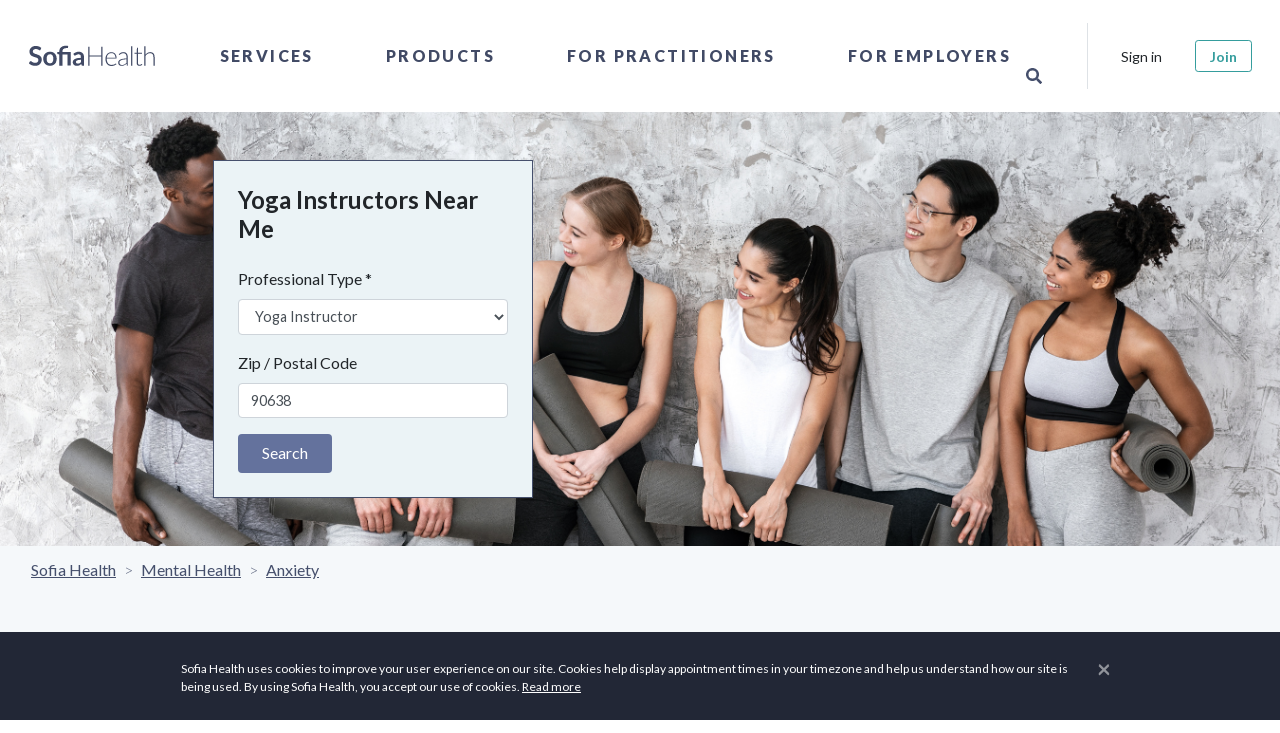

--- FILE ---
content_type: text/html; charset=utf-8
request_url: https://sofiahealth.com/states/ca/la-mirada/yoga-instructor/
body_size: 35883
content:




<!doctype html>
<html lang="en">
<head>
	<meta name="description" content="Find the top Yoga Instructors. Make an appointment online instantly! Sofia helps you find Yoga Instructors with availability. It’s free!">
	<title>
Top 10 Yoga Instructors in La Mirada, CA - Sofia Health
</title>
	

	

	<script>
		if (window.location.hostname === 'localhost') {
			window['ga-disable-GTM-PM4X5MR'] = true; // disable on localhost
		}
		(function(w,d,s,l,i){w[l]=w[l]||[];w[l].push({'gtm.start':
				new Date().getTime(),event:'gtm.js'});var f=d.getElementsByTagName(s)[0],
			j=d.createElement(s),dl=l!='dataLayer'?'&l='+l:'';j.async=true;j.src=
			'https://www.googletagmanager.com/gtm.js?id='+i+dl;f.parentNode.insertBefore(j,f);
		})(window,document,'script','dataLayer','GTM-PM4X5MR');
	</script>
	<meta charset="utf-8">
	<meta http-equiv="X-UA-Compatible" content="IE=edge">
	<meta name="viewport" content="width=device-width, initial-scale=1, shrink-to-fit=no">

<meta name="author" content="Sofia Health">
<meta name="msapplication-TileColor" content="#ffffff">
<meta name="msapplication-TileImage" content="/ms-icon-144x144.png">
<meta name="theme-color" content="#414964">


<link rel="canonical" href="https://sofiahealth.com/states/ca/la-mirada/yoga-instructor/" />
<link rel="manifest" href="/static/dist/manifest.json">

<!-- Favicons-->
<link rel="apple-touch-icon" sizes="57x57" href="/static/fav/apple-icon-57x57.png">
<link rel="apple-touch-icon" sizes="60x60" href="/static/fav/apple-icon-60x60.png">
<link rel="apple-touch-icon" sizes="72x72" href="/static/fav/apple-icon-72x72.png">
<link rel="apple-touch-icon" sizes="76x76" href="/static/fav/apple-icon-76x76.png">
<link rel="apple-touch-icon" sizes="114x114" href="/static/fav/apple-icon-114x114.png">
<link rel="apple-touch-icon" sizes="120x120" href="/static/fav/apple-icon-120x120.png">
<link rel="apple-touch-icon" sizes="144x144" href="/static/fav/apple-icon-144x144.png">
<link rel="apple-touch-icon" sizes="152x152" href="/static/fav/apple-icon-152x152.png">
<link rel="apple-touch-icon" sizes="180x180" href="/static/fav/apple-icon-180x180.png">
<link rel="icon" type="image/png" sizes="192x192" href="/static/fav/android-icon-192x192.png">
<link rel="icon" type="image/png" sizes="32x32" href="/static/fav/favicon-32x32.png">
<link rel="icon" type="image/png" sizes="96x96" href="/static/fav/favicon-96x96.png">
<link rel="icon" type="image/png" sizes="16x16" href="/static/fav/favicon-16x16.png">
<link rel="icon" type="image/x-icon" href="/static/fav/favicon.ico">

<!-- GOOGLE WEB FONT -->
<link rel="preconnect" href="https://fonts.googleapis.com">
<link rel="preconnect" href="https://fonts.gstatic.com" crossorigin>
<link href="https://fonts.googleapis.com/css?family=Poppins:300,400,500,600,700,800|Lato:ital,wght@0,100;0,300;0,400;0,700;0,900;1,400;1,700|PT+Serif:ital,wght@1,400;1,700|Lora:ital,wght@1,400;1,500;1,600&display=swap" rel="stylesheet" />

<meta name="viewport" content="width=device-width,initial-scale=1">

<!-- BASE CSS -->
<link rel="stylesheet" href="/static/dist/css/app.css?v=1.1" />

<link rel="stylesheet" href="/static/css/icon_fonts/css/all_icons_min.css" />

<!-- Font Awesome -->
<link rel="stylesheet" href="https://use.fontawesome.com/releases/v5.15.4/css/all.css" />


	<!-- Open Graph -->
	
	<meta property="og:title" content="
Top 10 Yoga Instructors in La Mirada, CA - Sofia Health
" />
	<meta property="og:description" content="Find the top Yoga Instructors. Make an appointment online instantly! Sofia helps you find Yoga Instructors with availability. It’s free!" />
	<meta property="og:type" content="website" />
	<meta property="og:url" content="https://sofiahealth.com/states/ca/la-mirada/yoga-instructor/" />
	<meta property="og:image" content="https://sofiahealth.com/static/og_default.webp" />

	
<style>
    .near-me-banner {
        
        background-image: url("https://sofiaimages.s3.amazonaws.com/yoga_instructors_near_me.png");
        
        background-size: cover;
        background-repeat: no-repeat;
        background-color: rgba(60, 60, 60, 0.3);
    }
</style>

	<link rel="preload" href="https://cdn.jsdelivr.net/npm/swiper@11/swiper-bundle.min.css" as="style" onload="this.onload=null;this.rel='stylesheet'">
	<noscript><link rel="stylesheet" href="https://cdn.jsdelivr.net/npm/swiper@11/swiper-bundle.min.css"></noscript>
</head>


<body>
<!-- Google Tag Manager (noscript) -->
<noscript><iframe src="https://www.googletagmanager.com/ns.html?id=GTM-PM4X5MR" height="0" width="0" style="display:none;visibility:hidden"></iframe></noscript>
<!-- End Google Tag Manager (noscript) -->


		<div id="preloader" data-module="Preloader">
			<div data-loader="circle-side"></div>
		</div>

				
			



<header data-module="Header" class="header">
	<div class="container-fluid p-0">
		<nav class="navbar navbar-expand-lg">

			<a class="navbar-brand" href="/" title="Sofia Health">
				<!--<img src="/static/logo3.png">-->

				<svg version="1.1" xmlns="http://www.w3.org/2000/svg" xmlns:xlink="http://www.w3.org/1999/xlink" x="0px" y="0px" viewBox="0 0 307.8 96.1" style="enable-background:new 0 0 307.8 96.1;" xml:space="preserve">
					<g transform="translate(-294.366 -830.755)">
						<g transform="translate(294.366 830.755)">
							<path d="M49.5,35.7c-0.1,0.3-0.4,0.6-0.7,0.8c-0.3,0.2-0.6,0.3-0.9,0.2c-0.4,0-0.8-0.2-1.2-0.4 c-0.4-0.3-1-0.6-1.6-0.9c-0.7-0.4-1.4-0.7-2.1-0.9c-0.9-0.3-1.9-0.4-2.9-0.4c-0.9,0-1.8,0.1-2.6,0.4c-0.7,0.2-1.3,0.6-1.9,1 c-0.5,0.4-0.9,0.9-1.1,1.5c-0.3,0.6-0.4,1.3-0.4,2c0,0.8,0.2,1.6,0.8,2.3c0.6,0.6,1.2,1.2,2,1.6c0.9,0.5,1.9,0.8,2.9,1.1 c1.1,0.3,2.2,0.7,3.3,1.1c1.1,0.4,2.2,0.8,3.3,1.3c1,0.5,2,1.1,2.9,1.9c0.9,0.8,1.5,1.8,2,2.8c0.5,1.1,0.8,2.5,0.8,4.1 c0,1.7-0.3,3.3-0.9,4.9c-0.6,1.5-1.5,2.9-2.6,4c-1.2,1.2-2.6,2.1-4.2,2.7c-1.8,0.7-3.8,1-5.7,1c-1.2,0-2.4-0.1-3.6-0.4 c-1.2-0.2-2.3-0.6-3.4-1c-1.1-0.4-2.1-1-3.1-1.6c-0.9-0.6-1.8-1.3-2.6-2.1l2.1-3.5c0.2-0.3,0.4-0.5,0.7-0.6 c0.3-0.2,0.6-0.3,0.9-0.3c0.5,0,1,0.2,1.4,0.5c0.5,0.4,1.1,0.8,1.8,1.2c0.8,0.5,1.6,0.9,2.5,1.2c1.1,0.4,2.3,0.6,3.4,0.5 c2.1,0,3.6-0.5,4.8-1.5c1.1-1,1.7-2.4,1.7-4.2c0-0.9-0.2-1.8-0.8-2.5c-0.6-0.7-1.2-1.2-2-1.6c-0.9-0.5-1.9-0.8-2.9-1.1 c-1.1-0.3-2.2-0.6-3.3-1c-1.1-0.4-2.2-0.8-3.3-1.3c-1.1-0.5-2-1.1-2.9-2c-0.9-0.9-1.6-1.9-2-3c-0.5-1.2-0.8-2.7-0.8-4.5 c0-2.9,1.2-5.7,3.3-7.7c1.2-1.1,2.5-1.9,4-2.5c1.7-0.6,3.5-1,5.4-0.9c2.2,0,4.3,0.3,6.3,1.1c1.8,0.7,3.5,1.7,4.9,3L49.5,35.7z"/>
							<path d="M68.8,39.5c1.9,0,3.8,0.3,5.6,1c1.6,0.6,3.1,1.6,4.3,2.8c1.2,1.3,2.1,2.8,2.7,4.4c1.3,3.8,1.3,7.9,0,11.7 c-0.6,1.7-1.5,3.2-2.7,4.5c-1.2,1.2-2.7,2.2-4.3,2.8c-3.6,1.3-7.6,1.3-11.2,0c-1.6-0.6-3.1-1.6-4.3-2.8c-1.2-1.3-2.2-2.8-2.8-4.5 c-1.3-3.8-1.3-7.9,0-11.7c0.6-1.7,1.5-3.2,2.8-4.4c1.2-1.2,2.7-2.2,4.3-2.8C65,39.8,66.9,39.5,68.8,39.5z M68.8,62.7 c2.3,0,4-0.8,5.1-2.3c1.1-1.5,1.6-3.8,1.6-6.7c0-3-0.5-5.2-1.6-6.8c-1.1-1.6-2.8-2.3-5.1-2.3c-2.3,0-4,0.8-5.1,2.3 c-1.1,1.6-1.7,3.8-1.7,6.8c0,2.9,0.6,5.2,1.7,6.7C64.8,61.9,66.5,62.7,68.8,62.7z"/>
							<path d="M87.6,67.4V44.9l-2.4-0.4c-0.5-0.1-0.9-0.2-1.2-0.5c-0.3-0.3-0.5-0.7-0.5-1.1v-2.7h4.1v-0.9 c0-1.6,0.3-3.2,0.8-4.7c0.5-1.4,1.4-2.7,2.5-3.7c1.2-1.1,2.7-2,4.3-2.5c1.7-0.6,3.7-0.9,6.1-0.9c0.8,0,1.5,0,2.3,0.1 c0.7,0.1,1.4,0.2,2,0.4l-0.2,3.4c0,0.4-0.3,0.7-0.7,0.7c-0.5,0.1-1,0.1-1.5,0.1c-1.5,0-2.9,0.1-4.3,0.5c-1,0.2-2,0.7-2.8,1.3 c-0.7,0.6-1.3,1.4-1.6,2.2c-0.3,1-0.5,2.1-0.5,3.1v0.7h17v27.2h-6.6V44.9H94.2v22.5H87.6z"/>
							<path d="M137.9,67.4h-3c-0.5,0-1-0.1-1.5-0.3c-0.4-0.2-0.6-0.6-0.8-1.1l-0.6-2c-0.6,0.6-1.3,1.1-2,1.6 c-0.7,0.5-1.3,0.9-2.1,1.2c-0.7,0.3-1.5,0.6-2.3,0.7c-0.9,0.2-1.8,0.2-2.7,0.2c-1.1,0-2.2-0.1-3.2-0.5c-0.9-0.3-1.8-0.8-2.5-1.4 c-0.7-0.6-1.3-1.4-1.6-2.3c-0.4-1-0.6-2.1-0.6-3.2c0-1.1,0.3-2.1,0.8-3.1c0.5-1,1.4-1.9,2.7-2.7c1.3-0.8,3-1.5,5.1-2 c2.1-0.5,4.7-0.8,7.8-0.8v-1.6c0-1.9-0.4-3.2-1.2-4.1c-0.8-0.9-1.9-1.3-3.4-1.3c-0.9,0-1.8,0.1-2.7,0.4c-0.6,0.2-1.3,0.5-1.9,0.8 c-0.5,0.3-1,0.6-1.5,0.8c-0.4,0.3-1,0.4-1.5,0.4c-0.4,0-0.8-0.1-1.1-0.3c-0.3-0.2-0.6-0.5-0.8-0.9l-1.2-2.1 c3.2-2.9,7-4.3,11.4-4.3c1.5,0,2.9,0.2,4.3,0.8c1.2,0.5,2.3,1.2,3.2,2.2c0.9,1,1.6,2.1,2,3.4c0.5,1.4,0.7,2.8,0.7,4.3L137.9,67.4z M125.1,63.3c0.6,0,1.3-0.1,1.9-0.2c0.6-0.1,1.1-0.3,1.6-0.6c0.5-0.3,1-0.6,1.5-0.9c0.5-0.4,1-0.8,1.4-1.3v-4.6 c-1.6,0-3.2,0.1-4.8,0.4c-1.1,0.2-2.1,0.5-3.1,0.9c-0.7,0.3-1.2,0.7-1.7,1.3c-0.3,0.5-0.5,1.1-0.5,1.6c0,1.2,0.3,2,1,2.5 C123.1,63,124,63.3,125.1,63.3L125.1,63.3z"/>
						</g>
						<g transform="translate(804.332 834.719)">
							<path d="M-334.6,63.4h-2.8V45.3h-23.7v18.1h-2.8V25.6h2.8v17.7h23.7V25.6h2.8V63.4z"/>
							<path d="M-316.8,36.4c1.4,0,2.8,0.2,4.2,0.8c1.3,0.5,2.4,1.3,3.3,2.3c1,1.1,1.7,2.3,2.2,3.7c0.6,1.6,0.8,3.3,0.8,5 c0,0.3,0,0.6-0.2,0.8c-0.1,0.2-0.3,0.2-0.5,0.2h-19.2v0.5c0,1.8,0.2,3.6,0.7,5.3c0.4,1.4,1.1,2.7,2,3.8c0.8,1,1.9,1.8,3.1,2.3 c1.3,0.5,2.7,0.8,4.1,0.8c1.2,0,2.3-0.1,3.5-0.4c0.9-0.2,1.7-0.6,2.5-1c0.6-0.3,1.1-0.6,1.6-1c0.4-0.3,0.7-0.4,0.9-0.4 c0.2,0,0.4,0.1,0.5,0.3l0.7,0.9c-0.5,0.6-1.1,1.1-1.7,1.5c-0.7,0.5-1.5,0.9-2.4,1.2c-0.9,0.3-1.8,0.6-2.8,0.8c-1,0.2-2,0.3-3,0.3 c-1.7,0-3.4-0.3-5-0.9c-1.5-0.6-2.8-1.6-3.9-2.8c-1.1-1.3-2-2.8-2.5-4.5c-0.6-1.9-0.9-4-0.9-6c0-1.8,0.3-3.6,0.8-5.3 c0.5-1.5,1.3-3,2.4-4.2c1-1.2,2.3-2.1,3.8-2.7C-320.2,36.7-318.5,36.3-316.8,36.4z M-316.7,38.3c-1.3,0-2.5,0.2-3.7,0.6 c-1.1,0.4-2,1-2.8,1.8c-0.8,0.8-1.5,1.8-1.9,2.9c-0.5,1.2-0.8,2.5-1,3.8h17.5c0-1.3-0.2-2.6-0.6-3.8c-0.4-1.1-0.9-2-1.7-2.9 c-0.7-0.8-1.6-1.4-2.6-1.8C-314.5,38.5-315.6,38.3-316.7,38.3L-316.7,38.3z"/>
							<path d="M-284.6,63.4c-0.5,0-0.9-0.3-1-0.7l-0.4-3.4c-0.7,0.7-1.4,1.3-2.2,1.9c-0.7,0.6-1.5,1-2.3,1.4 c-0.8,0.4-1.7,0.7-2.5,0.9c-1,0.2-2,0.3-3,0.3c-0.9,0-1.8-0.1-2.6-0.4c-0.8-0.3-1.6-0.7-2.3-1.2c-0.7-0.6-1.2-1.3-1.6-2.1 c-0.4-1-0.6-2-0.6-3.1c0-1.1,0.3-2.2,1-3.1c0.6-1,1.6-1.8,3-2.5c1.4-0.7,3.1-1.3,5.3-1.7c2.6-0.5,5.1-0.7,7.7-0.7v-2.8 c0-2.5-0.5-4.4-1.6-5.7c-1.1-1.3-2.6-2-4.7-2c-1.1,0-2.2,0.2-3.3,0.5c-0.8,0.3-1.6,0.7-2.3,1.2c-0.5,0.4-1,0.8-1.5,1.2 c-0.4,0.4-0.7,0.5-1,0.5c-0.3,0-0.7-0.2-0.8-0.5l-0.5-0.8c1.3-1.3,2.8-2.4,4.4-3.2c1.6-0.7,3.4-1.1,5.2-1.1c1.3,0,2.6,0.2,3.7,0.7 c1,0.4,1.9,1.1,2.7,2c0.7,0.9,1.3,2,1.6,3.1c0.4,1.3,0.6,2.7,0.5,4v17.3L-284.6,63.4z M-295.3,62c1,0,1.9-0.1,2.8-0.3 c0.8-0.2,1.6-0.5,2.4-0.9c0.7-0.4,1.4-0.9,2.1-1.4c0.6-0.6,1.3-1.1,1.9-1.8v-6.9c-2.2,0-4.4,0.2-6.5,0.6c-1.6,0.2-3.1,0.7-4.5,1.3 c-1.2,0.5-2.1,1.2-2.6,1.9c-0.6,0.7-0.9,1.6-0.8,2.5c0,0.8,0.1,1.6,0.4,2.3c0.5,1.2,1.6,2.2,2.8,2.5C-296.7,61.9-296,62-295.3,62 L-295.3,62z"/>
							<path d="M-274.4,24.5v38.9h-2.5V24.5H-274.4z"/>
							<path d="M-259.9,63.8c-1.8,0-3.2-0.5-4.2-1.5c-1-1-1.5-2.5-1.5-4.6V39.5h-3.8c-0.2,0-0.3,0-0.5-0.2 c-0.1-0.1-0.2-0.3-0.2-0.5v-1l4.5-0.3l0.6-9.5c0-0.2,0.1-0.3,0.2-0.4c0.1-0.1,0.3-0.2,0.5-0.2h1.2v10.2h8.4v1.9h-8.4v18.1 c0,0.6,0.1,1.3,0.3,1.9c0.2,0.5,0.4,0.9,0.8,1.3c0.3,0.3,0.7,0.6,1.2,0.7c0.5,0.2,1,0.2,1.4,0.2c0.6,0,1.1-0.1,1.7-0.3 c0.4-0.2,0.8-0.4,1.2-0.6c0.3-0.2,0.6-0.4,0.8-0.6c0.1-0.1,0.3-0.2,0.5-0.3c0.2,0,0.3,0.1,0.4,0.3l0.7,1.1 c-0.7,0.8-1.6,1.4-2.6,1.8C-257.7,63.6-258.8,63.8-259.9,63.8z"/>
							<path d="M-250.2,63.4V24.5h2.5v16.8c1.2-1.5,2.6-2.7,4.2-3.6c1.6-0.9,3.5-1.4,5.3-1.4c1.3,0,2.6,0.2,3.9,0.7 c1.1,0.4,2,1.1,2.8,2c0.8,0.9,1.3,2,1.7,3.2c0.4,1.4,0.6,2.8,0.6,4.2v17h-2.5v-17c0-2.5-0.6-4.5-1.7-5.9c-1.1-1.4-2.9-2.1-5.2-2.1 c-1.7,0-3.4,0.5-4.9,1.4c-1.6,1-2.9,2.2-4,3.7v20L-250.2,63.4z"/>
						</g>
					</g>
				</svg>
			</a>

			<div class="collapse navbar-collapse" id="navbar-content">
				<ul class="nav navbar-nav align-items-center h-100 mx-auto">
					
					<li class="nav-item dropdown">
						<a class="nav-link" data-toggle="dropdown" href="javascript:void(0);">Services</a>
						<div class="dropdown-menu" id="collapseServices">
							<div class="row">
								<div class="col-lg-4">
									<div class="mr-5 d-none d-lg-block">
										<h2 class="heading-2">Services</h2>
										<div class="nav-menu-description">
											

<p>Take control of your health — our network of care brings hundreds of professionals together to offer the physical, mental, emotional, and spiritual health care you deserve.</p>
										</div>
										<p>
											<a href="/service/">Browse All Service Categories</a>
										</p>
									</div>
								</div>
								<div class="col-lg-6 px-0 position-relative">
									<ul class="nav flex-column">
										
										<li class="nav-item dropdown-submenu">
											<a class="nav-link" href="javascript:void(0);" data-toggle="dropdown">
												Coaching
											</a>
											<div class="dropdown-menu">
												<h3 class="heading-3 d-none d-lg-block">Coaching</h3>
												<ul class="nav">
													
													<li class="nav-item">
														<a class="nav-link" href="/service/coaching/health-wellness-coaching/">Health &amp; Wellness</a>
													</li>
													
													<li class="nav-item">
														<a class="nav-link" href="/service/coaching/life-coach/">Life</a>
													</li>
													
													<li class="nav-item">
														<a class="nav-link" href="/service/coaching/Mindset/">Mindset</a>
													</li>
													
													<li class="nav-item">
														<a class="nav-link" href="/service/coaching/personal-coach/">Personal</a>
													</li>
													
													<li class="nav-item">
														<a class="nav-link" href="/service/coaching/relationship-coaching/">Relationship</a>
													</li>
													
													<li class="nav-item">
														<a class="nav-link" href="/service/coaching/spiritual-religious-coaching/">Spiritual &amp; Religious</a>
													</li>
													
												</ul>
												<hr class="my-3" />
												<a href="/service/coaching/">Browse Coaching Subcategories</a>
											</div>
										</li>
										
										<li class="nav-item dropdown-submenu">
											<a class="nav-link" href="javascript:void(0);" data-toggle="dropdown">
												Conception &amp; Pregnancy
											</a>
											<div class="dropdown-menu">
												<h3 class="heading-3 d-none d-lg-block">Conception &amp; Pregnancy</h3>
												<ul class="nav">
													
													<li class="nav-item">
														<a class="nav-link" href="/service/conception-and-pregnancy-classes/birthing-tools-support/">Birthing Methods &amp; Support</a>
													</li>
													
													<li class="nav-item">
														<a class="nav-link" href="/service/conception-and-pregnancy-classes/lactation-counseling/">Lactation Counseling</a>
													</li>
													
													<li class="nav-item">
														<a class="nav-link" href="/service/conception-and-pregnancy-classes/birth-classes/">Live Classes</a>
													</li>
													
													<li class="nav-item">
														<a class="nav-link" href="/service/conception-and-pregnancy-classes/postpartum-care/">Postpartum Care</a>
													</li>
													
													<li class="nav-item">
														<a class="nav-link" href="/service/conception-and-pregnancy-classes/prenatal-care/">Prenatal Care</a>
													</li>
													
													<li class="nav-item">
														<a class="nav-link" href="/service/conception-and-pregnancy-classes/ttc-trying-to-conceive/">TTC: Trying to Conceive</a>
													</li>
													
												</ul>
												<hr class="my-3" />
												<a href="/service/conception-and-pregnancy-classes/">Browse Conception &amp; Pregnancy Subcategories</a>
											</div>
										</li>
										
										<li class="nav-item dropdown-submenu">
											<a class="nav-link" href="javascript:void(0);" data-toggle="dropdown">
												Fitness
											</a>
											<div class="dropdown-menu">
												<h3 class="heading-3 d-none d-lg-block">Fitness</h3>
												<ul class="nav">
													
													<li class="nav-item">
														<a class="nav-link" href="/service/fitness/fitness-classes/">Fitness Classes</a>
													</li>
													
													<li class="nav-item">
														<a class="nav-link" href="/service/fitness/performance-coaching/">Performance Coaching</a>
													</li>
													
													<li class="nav-item">
														<a class="nav-link" href="/service/fitness/recovery/">Recovery</a>
													</li>
													
													<li class="nav-item">
														<a class="nav-link" href="/service/fitness/sports-nutrition/">Sports Nutrition</a>
													</li>
													
												</ul>
												<hr class="my-3" />
												<a href="/service/fitness/">Browse Fitness Subcategories</a>
											</div>
										</li>
										
										<li class="nav-item dropdown-submenu">
											<a class="nav-link" href="javascript:void(0);" data-toggle="dropdown">
												Hair &amp; Skin Care
											</a>
											<div class="dropdown-menu">
												<h3 class="heading-3 d-none d-lg-block">Hair &amp; Skin Care</h3>
												<ul class="nav">
													
													<li class="nav-item">
														<a class="nav-link" href="/service/beauty/body/">Body</a>
													</li>
													
													<li class="nav-item">
														<a class="nav-link" href="/service/beauty/face/">Face</a>
													</li>
													
													<li class="nav-item">
														<a class="nav-link" href="/service/beauty/hair/">Hair</a>
													</li>
													
													<li class="nav-item">
														<a class="nav-link" href="/service/beauty/skin/">Skin</a>
													</li>
													
												</ul>
												<hr class="my-3" />
												<a href="/service/beauty/">Browse Hair &amp; Skin Care Subcategories</a>
											</div>
										</li>
										
										<li class="nav-item dropdown-submenu">
											<a class="nav-link" href="javascript:void(0);" data-toggle="dropdown">
												Healing
											</a>
											<div class="dropdown-menu">
												<h3 class="heading-3 d-none d-lg-block">Healing</h3>
												<ul class="nav">
													
													<li class="nav-item">
														<a class="nav-link" href="/service/healing/acupuncture/">Acupuncture</a>
													</li>
													
													<li class="nav-item">
														<a class="nav-link" href="/service/healing/aromatherapy/">Aromatherapy</a>
													</li>
													
													<li class="nav-item">
														<a class="nav-link" href="/service/healing/astrology/">Astrology</a>
													</li>
													
													<li class="nav-item">
														<a class="nav-link" href="/service/healing/ayurveda/">Ayurveda</a>
													</li>
													
													<li class="nav-item">
														<a class="nav-link" href="/service/healing/chakra-healing/">Chakra Healing</a>
													</li>
													
													<li class="nav-item">
														<a class="nav-link" href="/service/healing/crystal-healing/">Crystal Healing</a>
													</li>
													
													<li class="nav-item">
														<a class="nav-link" href="/service/healing/energy-healing/">Energy Healing</a>
													</li>
													
													<li class="nav-item">
														<a class="nav-link" href="/service/healing/healers/">Healers</a>
													</li>
													
													<li class="nav-item">
														<a class="nav-link" href="/service/healing/herbology/">Herbology</a>
													</li>
													
													<li class="nav-item">
														<a class="nav-link" href="/service/healing/human-design/">Human Design</a>
													</li>
													
													<li class="nav-item">
														<a class="nav-link" href="/service/healing/meditation/">Meditation</a>
													</li>
													
													<li class="nav-item">
														<a class="nav-link" href="/service/healing/reiki/">Reiki</a>
													</li>
													
													<li class="nav-item">
														<a class="nav-link" href="/service/healing/sound-healing/">Sound Healing</a>
													</li>
													
												</ul>
												<hr class="my-3" />
												<a href="/service/healing/">Browse Healing Subcategories</a>
											</div>
										</li>
										
										<li class="nav-item dropdown-submenu">
											<a class="nav-link" href="javascript:void(0);" data-toggle="dropdown">
												Health
											</a>
											<div class="dropdown-menu">
												<h3 class="heading-3 d-none d-lg-block">Health</h3>
												<ul class="nav">
													
													<li class="nav-item">
														<a class="nav-link" href="/service/health/digestive-health/">Gut Health</a>
													</li>
													
													<li class="nav-item">
														<a class="nav-link" href="/service/health/heart-health/">Heart Health</a>
													</li>
													
													<li class="nav-item">
														<a class="nav-link" href="/service/health/endocrine-hormone-health-care/">Hormone Health</a>
													</li>
													
													<li class="nav-item">
														<a class="nav-link" href="/service/health/immune-system-health/">Immune Health</a>
													</li>
													
													<li class="nav-item">
														<a class="nav-link" href="/service/health/kidney-health/">Kidney Health</a>
													</li>
													
													<li class="nav-item">
														<a class="nav-link" href="/service/health/respiratory-lung-health/">Lung Health</a>
													</li>
													
													<li class="nav-item">
														<a class="nav-link" href="/service/health/reproductive-health/">Reproductive Health</a>
													</li>
													
												</ul>
												<hr class="my-3" />
												<a href="/service/health/">Browse Health Subcategories</a>
											</div>
										</li>
										
										<li class="nav-item dropdown-submenu">
											<a class="nav-link" href="javascript:void(0);" data-toggle="dropdown">
												Mental Health
											</a>
											<div class="dropdown-menu">
												<h3 class="heading-3 d-none d-lg-block">Mental Health</h3>
												<ul class="nav">
													
													<li class="nav-item">
														<a class="nav-link" href="/service/mental-wellness/anxiety/">Anxiety</a>
													</li>
													
													<li class="nav-item">
														<a class="nav-link" href="/service/mental-wellness/counseling/">Counseling</a>
													</li>
													
													<li class="nav-item">
														<a class="nav-link" href="/service/mental-wellness/depression/">Depression</a>
													</li>
													
													<li class="nav-item">
														<a class="nav-link" href="/service/mental-wellness/emotional-pain/">Emotional Pain</a>
													</li>
													
													<li class="nav-item">
														<a class="nav-link" href="/service/mental-wellness/fatigue/">Fatigue</a>
													</li>
													
													<li class="nav-item">
														<a class="nav-link" href="/service/mental-wellness/grief/">Grief</a>
													</li>
													
													<li class="nav-item">
														<a class="nav-link" href="/service/mental-wellness/live-classes/">Live Classes</a>
													</li>
													
													<li class="nav-item">
														<a class="nav-link" href="/service/mental-wellness/sleep/">Sleep Hygiene</a>
													</li>
													
													<li class="nav-item">
														<a class="nav-link" href="/service/mental-wellness/stress/">Stress</a>
													</li>
													
													<li class="nav-item">
														<a class="nav-link" href="/service/mental-wellness/weight/">Weight</a>
													</li>
													
												</ul>
												<hr class="my-3" />
												<a href="/service/mental-wellness/">Browse Mental Health Subcategories</a>
											</div>
										</li>
										
										<li class="nav-item dropdown-submenu">
											<a class="nav-link" href="javascript:void(0);" data-toggle="dropdown">
												Nutrition
											</a>
											<div class="dropdown-menu">
												<h3 class="heading-3 d-none d-lg-block">Nutrition</h3>
												<ul class="nav">
													
													<li class="nav-item">
														<a class="nav-link" href="/service/nutrition/counseling/">Counseling</a>
													</li>
													
													<li class="nav-item">
														<a class="nav-link" href="/service/nutrition/detox/">Detox</a>
													</li>
													
													<li class="nav-item">
														<a class="nav-link" href="/service/nutrition/diet-analysis/">Diet Analysis</a>
													</li>
													
													<li class="nav-item">
														<a class="nav-link" href="/service/nutrition/eating-disorder/">Disordered Eating</a>
													</li>
													
													<li class="nav-item">
														<a class="nav-link" href="/service/nutrition/food-allergies/">Food Allergies</a>
													</li>
													
													<li class="nav-item">
														<a class="nav-link" href="/service/nutrition/hormones/">Hormones</a>
													</li>
													
													<li class="nav-item">
														<a class="nav-link" href="/service/nutrition/meal-plans/">Meal Plans</a>
													</li>
													
													<li class="nav-item">
														<a class="nav-link" href="/service/nutrition/pantry-makeover/">Pantry Makeover</a>
													</li>
													
													<li class="nav-item">
														<a class="nav-link" href="/service/nutrition/personal-chef/">Personal Chef</a>
													</li>
													
													<li class="nav-item">
														<a class="nav-link" href="/service/nutrition/special-diets/">Special Diets</a>
													</li>
													
													<li class="nav-item">
														<a class="nav-link" href="/service/nutrition/testing/">Testing</a>
													</li>
													
													<li class="nav-item">
														<a class="nav-link" href="/service/nutrition/weight/">Weight Loss</a>
													</li>
													
												</ul>
												<hr class="my-3" />
												<a href="/service/nutrition/">Browse Nutrition Subcategories</a>
											</div>
										</li>
										
										<li class="nav-item dropdown-submenu">
											<a class="nav-link" href="javascript:void(0);" data-toggle="dropdown">
												Pet Health
											</a>
											<div class="dropdown-menu">
												<h3 class="heading-3 d-none d-lg-block">Pet Health</h3>
												<ul class="nav">
													
													<li class="nav-item">
														<a class="nav-link" href="/service/pet-health-care/herbs-your-pets/">Herbs for Your Pets</a>
													</li>
													
													<li class="nav-item">
														<a class="nav-link" href="/service/pet-health-care/pet-aromatherapy/">Pet Aromatherapy</a>
													</li>
													
													<li class="nav-item">
														<a class="nav-link" href="/service/pet-health-care/pet-nutrition/">Pet Nutrition</a>
													</li>
													
												</ul>
												<hr class="my-3" />
												<a href="/service/pet-health-care/">Browse Pet Health Subcategories</a>
											</div>
										</li>
										
										<li class="nav-item dropdown-submenu">
											<a class="nav-link" href="javascript:void(0);" data-toggle="dropdown">
												Teen &amp; Young Adult
											</a>
											<div class="dropdown-menu">
												<h3 class="heading-3 d-none d-lg-block">Teen &amp; Young Adult</h3>
												<ul class="nav">
													
													<li class="nav-item">
														<a class="nav-link" href="/service/teen-services/teen-counseling/">Teen Counseling</a>
													</li>
													
													<li class="nav-item">
														<a class="nav-link" href="/service/teen-services/teen-health/">Teen Health</a>
													</li>
													
													<li class="nav-item">
														<a class="nav-link" href="/service/teen-services/teen-nutrition/">Teen Nutrition</a>
													</li>
													
													<li class="nav-item">
														<a class="nav-link" href="/service/teen-services/teen-wellness/">Teen Wellness</a>
													</li>
													
												</ul>
												<hr class="my-3" />
												<a href="/service/teen-services/">Browse Teen &amp; Young Adult Subcategories</a>
											</div>
										</li>
										
										<li class="d-lg-none p-4">
											<a href="/service/">Browse All Service Categories</a>
										</li>
									</ul>
								</div>
							</div>
						</div>
					</li>
					<li class="nav-item dropdown">
						<a class="nav-link" data-toggle="dropdown" href="javascript:void(0);">Products</a>
						<div class="dropdown-menu collapse">
							<div class="row">
								<div class="col-lg-4">
									<div class="mr-5 d-none d-lg-block">
										<h2 class="heading-2">
											Products
										</h2>
										<div class="nav-menu-description">
											

<p>Discover new and unique products from doctors, pharmacists, and other professionals to support your health and wellness needs.</p>

<p>From hormone health to cardiometabolic testing, organic products for the home, and more, you can find products that allow you to take control of your health.</p>
										</div>
										<p>
											<a href="/products/categories">Browse All Product Categories</a>
										</p>
									</div>
								</div>
								<div class="col-lg-6 px-0 position-relative">
									<ul class="nav flex-column">
										
										<li class="nav-item dropdown-submenu">
											<a class="nav-link" href="#" href0="/products/home-test-kits/" data-toggle="dropdown" data-category>
												At-Home Test Kits
											</a>
											<div class="dropdown-menu" id="collapse-33">
												<h3 class="heading-3 d-none d-lg-block">
													At-Home Test Kits
												</h3>

												<ul class="nav">
													
													<li class="nav-item">
														<a class="nav-link" href="/products/home-test-kits/autoimmune-tests/">
															Autoimmune Tests
														</a>
													</li>
													
													<li class="nav-item">
														<a class="nav-link" href="/products/home-test-kits/cardiometabolic-tests/">
															Cardiometabolic Tests
														</a>
													</li>
													
													<li class="nav-item">
														<a class="nav-link" href="/products/home-test-kits/food-sensitivity-tests/">
															Food Sensitivity Tests
														</a>
													</li>
													
													<li class="nav-item">
														<a class="nav-link" href="/products/home-test-kits/genetic-test-kits/">
															Genetic Tests
														</a>
													</li>
													
													<li class="nav-item">
														<a class="nav-link" href="/products/home-test-kits/hormone-tests/">
															Hormone Tests
														</a>
													</li>
													
													<li class="nav-item">
														<a class="nav-link" href="/products/home-test-kits/mens-health/">
															Men&#x27;s Health Tests
														</a>
													</li>
													
													<li class="nav-item">
														<a class="nav-link" href="/products/home-test-kits/sex-health/">
															Sex Health
														</a>
													</li>
													
													<li class="nav-item">
														<a class="nav-link" href="/products/home-test-kits/womens-health/">
															Women&#x27;s Health Tests
														</a>
													</li>
													
												</ul>
												<hr class="my-3" />
												<a href="/products/home-test-kits/">Browse At-Home Test Kits Subcategories</a>
											</div>
										</li>
										
										<li class="nav-item dropdown-submenu">
											<a class="nav-link" href="#" href0="/products/baby-child-care-products/" data-toggle="dropdown" data-category>
												Baby &amp; Child Care
											</a>
											<div class="dropdown-menu" id="collapse-25">
												<h3 class="heading-3 d-none d-lg-block">
													Baby &amp; Child Care
												</h3>

												<ul class="nav">
													
													<li class="nav-item">
														<a class="nav-link" href="/products/baby-child-care-products/baby-care/">
															Baby &amp; Child Products
														</a>
													</li>
													
												</ul>
												<hr class="my-3" />
												<a href="/products/baby-child-care-products/">Browse Baby &amp; Child Care Subcategories</a>
											</div>
										</li>
										
										<li class="nav-item dropdown-submenu">
											<a class="nav-link" href="#" href0="/products/beauty-personal/" data-toggle="dropdown" data-category>
												Beauty &amp; Personal Care
											</a>
											<div class="dropdown-menu" id="collapse-26">
												<h3 class="heading-3 d-none d-lg-block">
													Beauty &amp; Personal Care
												</h3>

												<ul class="nav">
													
													<li class="nav-item">
														<a class="nav-link" href="/products/beauty-personal/bathing-salts/">
															Bath Salts
														</a>
													</li>
													
													<li class="nav-item">
														<a class="nav-link" href="/products/beauty-personal/cosmetics/">
															Cosmetics
														</a>
													</li>
													
													<li class="nav-item">
														<a class="nav-link" href="/products/beauty-personal/essential-oils/">
															Essential Oils
														</a>
													</li>
													
													<li class="nav-item">
														<a class="nav-link" href="/products/beauty-personal/hair-care/">
															Hair Care
														</a>
													</li>
													
													<li class="nav-item">
														<a class="nav-link" href="/products/beauty-personal/hydrosols/">
															Hydrosols
														</a>
													</li>
													
													<li class="nav-item">
														<a class="nav-link" href="/products/beauty-personal/mood-mists/">
															Mood Mists
														</a>
													</li>
													
													<li class="nav-item">
														<a class="nav-link" href="/products/beauty-personal/sexual-wellness/">
															Sexual Wellness
														</a>
													</li>
													
													<li class="nav-item">
														<a class="nav-link" href="/products/beauty-personal/skin-care-products/">
															Skin Care
														</a>
													</li>
													
													<li class="nav-item">
														<a class="nav-link" href="/products/beauty-personal/soaps/">
															Soaps
														</a>
													</li>
													
												</ul>
												<hr class="my-3" />
												<a href="/products/beauty-personal/">Browse Beauty &amp; Personal Care Subcategories</a>
											</div>
										</li>
										
										<li class="nav-item dropdown-submenu">
											<a class="nav-link" href="#" href0="/products/clothing/" data-toggle="dropdown" data-category>
												Clothing
											</a>
											<div class="dropdown-menu" id="collapse-36">
												<h3 class="heading-3 d-none d-lg-block">
													Clothing
												</h3>

												<ul class="nav">
													
													<li class="nav-item">
														<a class="nav-link" href="/products/clothing/active-workout/">
															Active &amp; Workout
														</a>
													</li>
													
													<li class="nav-item">
														<a class="nav-link" href="/products/clothing/lingerie-bras-panties-hosiery/">
															Lingerie, Bras, Panties, Hosiery
														</a>
													</li>
													
													<li class="nav-item">
														<a class="nav-link" href="/products/clothing/loungewear/">
															Loungewear
														</a>
													</li>
													
													<li class="nav-item">
														<a class="nav-link" href="/products/clothing/tops-t-shirts/">
															Tops &amp; T-Shirts
														</a>
													</li>
													
												</ul>
												<hr class="my-3" />
												<a href="/products/clothing/">Browse Clothing Subcategories</a>
											</div>
										</li>
										
										<li class="nav-item dropdown-submenu">
											<a class="nav-link" href="#" href0="/products/digital-guides-books/" data-toggle="dropdown" data-category>
												Digital Guides &amp; Books
											</a>
											<div class="dropdown-menu" id="collapse-27">
												<h3 class="heading-3 d-none d-lg-block">
													Digital Guides &amp; Books
												</h3>

												<ul class="nav">
													
													<li class="nav-item">
														<a class="nav-link" href="/products/digital-guides-books/books/">
															Books
														</a>
													</li>
													
													<li class="nav-item">
														<a class="nav-link" href="/products/digital-guides-books/digital-guides/">
															Digital Guides
														</a>
													</li>
													
													<li class="nav-item">
														<a class="nav-link" href="/products/digital-guides-books/recipes/">
															Recipes
														</a>
													</li>
													
												</ul>
												<hr class="my-3" />
												<a href="/products/digital-guides-books/">Browse Digital Guides &amp; Books Subcategories</a>
											</div>
										</li>
										
										<li class="nav-item dropdown-submenu">
											<a class="nav-link" href="#" href0="/products/ear-hearing-care/" data-toggle="dropdown" data-category>
												Ear &amp; Hearing Care
											</a>
											<div class="dropdown-menu" id="collapse-35">
												<h3 class="heading-3 d-none d-lg-block">
													Ear &amp; Hearing Care
												</h3>

												<ul class="nav">
													
													<li class="nav-item">
														<a class="nav-link" href="/products/ear-hearing-care/sound-therapy-apps/">
															Sound Therapy Apps
														</a>
													</li>
													
												</ul>
												<hr class="my-3" />
												<a href="/products/ear-hearing-care/">Browse Ear &amp; Hearing Care Subcategories</a>
											</div>
										</li>
										
										<li class="nav-item dropdown-submenu">
											<a class="nav-link" href="#" href0="/products/food-drinks/" data-toggle="dropdown" data-category>
												Food &amp; Drinks
											</a>
											<div class="dropdown-menu" id="collapse-28">
												<h3 class="heading-3 d-none d-lg-block">
													Food &amp; Drinks
												</h3>

												<ul class="nav">
													
													<li class="nav-item">
														<a class="nav-link" href="/products/food-drinks/coffee-tea/">
															Coffee &amp; Tea
														</a>
													</li>
													
													<li class="nav-item">
														<a class="nav-link" href="/products/food-drinks/herbs-spices/">
															Herbs &amp; Spices
														</a>
													</li>
													
													<li class="nav-item">
														<a class="nav-link" href="/products/food-drinks/snacks/">
															Snacks
														</a>
													</li>
													
													<li class="nav-item">
														<a class="nav-link" href="/products/food-drinks/superfoods-greens/">
															Superfoods &amp; Greens
														</a>
													</li>
													
												</ul>
												<hr class="my-3" />
												<a href="/products/food-drinks/">Browse Food &amp; Drinks Subcategories</a>
											</div>
										</li>
										
										<li class="nav-item dropdown-submenu">
											<a class="nav-link" href="#" href0="/products/health-goals/" data-toggle="dropdown" data-category>
												Health Goals
											</a>
											<div class="dropdown-menu" id="collapse-30">
												<h3 class="heading-3 d-none d-lg-block">
													Health Goals
												</h3>

												<ul class="nav">
													
													<li class="nav-item">
														<a class="nav-link" href="/products/health-goals/bone-support/">
															Bone Support
														</a>
													</li>
													
													<li class="nav-item">
														<a class="nav-link" href="/products/health-goals/cleansing-detox/">
															Cleansing &amp; Detox
														</a>
													</li>
													
													<li class="nav-item">
														<a class="nav-link" href="/products/health-goals/energy-support/">
															Energy Support
														</a>
													</li>
													
													<li class="nav-item">
														<a class="nav-link" href="/products/health-goals/immune-support/">
															Immune Support
														</a>
													</li>
													
													<li class="nav-item">
														<a class="nav-link" href="/products/health-goals/mental-focus/">
															Mental Focus
														</a>
													</li>
													
													<li class="nav-item">
														<a class="nav-link" href="/products/health-goals/mood-support/">
															Mood Support
														</a>
													</li>
													
													<li class="nav-item">
														<a class="nav-link" href="/products/health-goals/vitamins/">
															Vitamins
														</a>
													</li>
													
													<li class="nav-item">
														<a class="nav-link" href="/products/health-goals/weight-management/">
															Weight Management
														</a>
													</li>
													
													<li class="nav-item">
														<a class="nav-link" href="/products/health-goals/womens-health/">
															Women&#x27;s Health
														</a>
													</li>
													
												</ul>
												<hr class="my-3" />
												<a href="/products/health-goals/">Browse Health Goals Subcategories</a>
											</div>
										</li>
										
										<li class="nav-item dropdown-submenu">
											<a class="nav-link" href="#" href0="/products/home-products/" data-toggle="dropdown" data-category>
												Home
											</a>
											<div class="dropdown-menu" id="collapse-29">
												<h3 class="heading-3 d-none d-lg-block">
													Home
												</h3>

												<ul class="nav">
													
													<li class="nav-item">
														<a class="nav-link" href="/products/home-products/candles-Home-Scents/">
															Candles &amp; Home Scents
														</a>
													</li>
													
												</ul>
												<hr class="my-3" />
												<a href="/products/home-products/">Browse Home Subcategories</a>
											</div>
										</li>
										
										<li class="nav-item dropdown-submenu">
											<a class="nav-link" href="#" href0="/products/spiritual-religious/" data-toggle="dropdown" data-category>
												Spiritual &amp; Religious
											</a>
											<div class="dropdown-menu" id="collapse-31">
												<h3 class="heading-3 d-none d-lg-block">
													Spiritual &amp; Religious
												</h3>

												<ul class="nav">
													
													<li class="nav-item">
														<a class="nav-link" href="/products/spiritual-religious/meditation-tools/">
															Meditation Tools
														</a>
													</li>
													
													<li class="nav-item">
														<a class="nav-link" href="/products/spiritual-religious/prayer-beads/">
															Prayer Beads
														</a>
													</li>
													
													<li class="nav-item">
														<a class="nav-link" href="/products/spiritual-religious/reiki-chakras/">
															Reiki &amp; Chakras
														</a>
													</li>
													
												</ul>
												<hr class="my-3" />
												<a href="/products/spiritual-religious/">Browse Spiritual &amp; Religious Subcategories</a>
											</div>
										</li>
										
										<li class="nav-item dropdown-submenu">
											<a class="nav-link" href="#" href0="/products/sports-products/" data-toggle="dropdown" data-category>
												Sports
											</a>
											<div class="dropdown-menu" id="collapse-32">
												<h3 class="heading-3 d-none d-lg-block">
													Sports
												</h3>

												<ul class="nav">
													
													<li class="nav-item">
														<a class="nav-link" href="/products/sports-products/running/">
															Running
														</a>
													</li>
													
													<li class="nav-item">
														<a class="nav-link" href="/products/sports-products/yoga/">
															Yoga
														</a>
													</li>
													
												</ul>
												<hr class="my-3" />
												<a href="/products/sports-products/">Browse Sports Subcategories</a>
											</div>
										</li>
										
										<li class="nav-item dropdown-submenu">
											<a class="nav-link" href="#" href0="/products/vitamins-supplements/" data-toggle="dropdown" data-category>
												Vitamins &amp; Supplements
											</a>
											<div class="dropdown-menu" id="collapse-34">
												<h3 class="heading-3 d-none d-lg-block">
													Vitamins &amp; Supplements
												</h3>

												<ul class="nav">
													
													<li class="nav-item">
														<a class="nav-link" href="/products/vitamins-supplements/herbal-teas-tinctures/">
															Herbal Teas &amp; Tinctures
														</a>
													</li>
													
													<li class="nav-item">
														<a class="nav-link" href="/products/vitamins-supplements/powders/">
															Powders
														</a>
													</li>
													
													<li class="nav-item">
														<a class="nav-link" href="/products/vitamins-supplements/supplements/">
															Supplements
														</a>
													</li>
													
													<li class="nav-item">
														<a class="nav-link" href="/products/vitamins-supplements/vitamins-minerals/">
															Vitamins &amp; Minerals
														</a>
													</li>
													
												</ul>
												<hr class="my-3" />
												<a href="/products/vitamins-supplements/">Browse Vitamins &amp; Supplements Subcategories</a>
											</div>
										</li>
										
										<li class="d-lg-none p-4">
											<a href="/products/categories">Browse All Product Categories</a>
										</li>
									</ul>
								</div>
							</div>
						</div>
					</li>
					

					



					

					<li class="nav-item">
						<a class="nav-link" href="https://sofia-health.com/provider/">For Practitioners</a>
					</li>

					

					<li class="nav-item">
						<a class="nav-link" href="https://employers.sofiahealth.com/" target="_blank" aria-label="Sofia for employers, opens in a new tab">For Employers</a>
					</li>

					

					<li class="d-lg-none w-75 mx-auto my-5">
						<form class="mr-4" method="get" action="/search/">
							<div class="input-group">
								<input type="search" class="form-control" placeholder="Search&hellip;" id="searchBox" name="search_term">
								<div class="input-group-prepend">
									<button type="submit" class="btn btn-sm">
										<svg xmlns="http://www.w3.org/2000/svg" width="16" height="16" viewBox="0 0 24 24">
											<path id="search-solid" d="M23.674,20.75,19,16.077a1.124,1.124,0,0,0-.8-.328h-.764a9.747,9.747,0,1,0-1.688,1.687V18.2a1.124,1.124,0,0,0,.328.8l4.674,4.673a1.121,1.121,0,0,0,1.589,0l1.327-1.326A1.13,1.13,0,0,0,23.674,20.75Zm-13.923-5a6,6,0,1,1,6-6A6,6,0,0,1,9.751,15.748Z" fill="#454f6c"/>
										</svg>
									</button>
								</div>
							</div>
						</form>
					</li>

					

					<li class="d-lg-none w-75">
						<hr />
						<div class="my-4 text-center">
							<a href="#" onclick="loginAndReturn()" class="d-block mb-5">
								<button class="btn">Sign in</button>
							</a>
							<a href="#" data-toggle="modal" data-target="#modalLoginForm3" class="d-block">
								<button class="btn btn-outline-secondary">Join</button>
							</a>
						</div>
					</li>

					

				</ul>

			</div>

			<div class="collapse navbar-collapse">
				<ul class="nav navbar-nav ml-auto align-items-lg-center">
					<li class="nav-item border-right">

						<form class="mr-1" method="get" action="/search/">
							<div class="input-group">
								<input type="search" class="form-control" placeholder="Search&hellip;" id="searchBox" name="search_term">
								<div class="input-group-prepend">
									<button type="submit" class="btn btn-sm">
										<svg xmlns="http://www.w3.org/2000/svg" width="16" height="16" viewBox="0 0 24 24">
											<path id="search-solid" d="M23.674,20.75,19,16.077a1.124,1.124,0,0,0-.8-.328h-.764a9.747,9.747,0,1,0-1.688,1.687V18.2a1.124,1.124,0,0,0,.328.8l4.674,4.673a1.121,1.121,0,0,0,1.589,0l1.327-1.326A1.13,1.13,0,0,0,23.674,20.75Zm-13.923-5a6,6,0,1,1,6-6A6,6,0,0,1,9.751,15.748Z" fill="#454f6c"/>
										</svg>
									</button>
									<!--<input type="submit" class="btn btn-primary btn-sm" value="Search">-->
								</div>
							</div>
						</form>

					</li>


					

					<li class="nav-item text-nowrap">
						<a href="#" onclick="loginAndReturn()">
							<button class="btn btn-sm">Sign in</button>
						</a>
					</li>
					<li class="nav-item">
						<a href="#" data-toggle="modal" data-target="#modalLoginForm3">
							<button class="btn btn-sm btn-outline-secondary">Join</button>
						</a>
					</li>

					

				</ul>
			</div>

			<button class="navbar-toggler collapsed" type="button" data-toggle="collapse" data-target="#navbar-content" aria-controls="navbar-content" aria-expanded="false" aria-label="Toggle navigation">
				<span></span>
				<span></span>
				<span></span>
			</button>

		</nav>
		<!-- start Provider Subnav-->
		
		<!-- end Provider Subnav-->

		<!-- start cms subnav -->
		

		<!-- end cms subnav -->
	</div>
</header>
		
		

		<main>

			

			<div class="">
				<div class="container">
					<nav aria-label="breadcrumb" class="row">
						
						
						
					</nav>
				</div>
			</div>

			

			<!--start body block-->
			


			
<div class="container-fluid mb-3">
    <div class="row near-me-banner py-5">
        <div class="col-10 offset-1 col-md-4 col-lg-3 offset-md-2 bg-light border border-primary p-4">
            
<h1 class="heading-4 mb-4">Yoga Instructors Near Me</h1>
<div class="my-3">
    
</div>
<form hx-get="/states/ca/la-mirada/yoga-instructor/" target="this">
    <input type="hidden" name="csrfmiddlewaretoken" value="jxwVPKYoG4m6AGb5EcEEAMCxtv6Q6VzNTKZadTMhIHVWlb5Ww8pXudv1GmR2ICn6">
<div class="form-group">
    <label for="id_title_slug">Professional Type *</label>
    <select name="title_slug" placeholder="Search Providers Near You" class="form-control" id="id_title_slug">
  <option value="" disabled="disabled">Select a type of professional</option>

  <option value="reiki-master">Reiki Master</option>

  <option value="nutritionist">Nutritionist</option>

  <option value="aromatherapist">Aromatherapist</option>

  <option value="chakra-healer">Chakra Healer</option>

  <option value="doula">Doula</option>

  <option value="death-doula">Death Doula</option>

  <option value="naturopathic-doctor">Naturopathic Doctor</option>

  <option value="health-coach">Health Coach</option>

  <option value="dietician">Dietician</option>

  <option value="personal-trainer">Personal Trainer</option>

  <option value="yoga-instructor" selected>Yoga Instructor</option>

  <option value="physical-therapist">Physical Therapist</option>

  <option value="psychic">Psychic</option>

  <option value="counselor">Counselor</option>

  <option value="marriage-counselor">Marriage Counselor</option>

  <option value="life-coach">Life Coach</option>

  <option value="personal-life-coach">Personal Life Coach</option>

  <option value="christian-life-coach">Christian Life Coach</option>

  <option value="teen-life-coach">Teen Life Coach</option>

  <option value="spiritual-life-coach">Spiritual Life Coach</option>

  <option value="holistic-life-coach">Holistic Life Coach</option>

  <option value="wellness-coach">Wellness Coach</option>

  <option value="yoga-therapist">Yoga Therapist</option>

  <option value="child-therapist">Child Therapist</option>

  <option value="relationship-counselor">Relationship Counselor</option>

  <option value="marriage-and-family-therapist">Marriage and Family Therapist</option>

  <option value="mental-health-counselor">Mental Health Counselor</option>

  <option value="spiritual-counselor">Spiritual Counselor</option>

  <option value="child-psychologist">Child Psychologist</option>

  <option value="christian-marriage-counselor">Christian Marriage Counselor</option>

  <option value="family-counselor">Family Counselor</option>

  <option value="premarital-counselor">Premarital Counselor</option>

  <option value="psychiatrist">Psychiatrist</option>

  <option value="tarot-reader">Tarot Reader</option>

  <option value="astrologer">Astrologer</option>

  <option value="palm-reader">Palm Reader</option>

  <option value="energy-healer">Energy Healer</option>

  <option value="human-design-reader">Human Design Reader</option>

  <option value="sports-nutritionist">Sports Nutritionist</option>

  <option value="ayurvedic-practitioner">Ayurvedic Practitioner</option>

  <option value="shaman">Shaman</option>

  <option value="personal-chef">Personal Chef</option>

  <option value="functional-medicine-practitioner">Functional Medicine Practitioner</option>

  <option value="functional-medicine-doctor">Functional Medicine Doctor</option>

  <option value="fertility-specialist">Fertility Specialist</option>

  <option value="sound-healer">Sound Healer</option>

  <option value="holistic-health-coach">Holistic Health Coach</option>

  <option value="postpartum-doula">Postpartum Doula</option>

  <option value="senior-fitness-trainer">Senior Fitness Trainer</option>

  <option value="holistic-nutritionist">Holistic Nutritionist</option>

  <option value="nutrition-consultant">Nutrition Consultant</option>

  <option value="nutritional-therapy-practitioner">Nutritional Therapy Practitioner</option>

  <option value="nutrition-coach">Nutrition Coach</option>

  <option value="nutritional-therapist">Nutritional Therapist</option>

  <option value="therapist">Therapist</option>

  <option value="physician">Physician</option>

  <option value="psychologist">Psychologist</option>

  <option value="chiropractor">Chiropractor</option>

  <option value="social-worker">Social Worker</option>

  <option value="anxiety-therapist">Anxiety Therapist</option>

  <option value="health-and-wellness-coach">Health and Wellness Coach</option>

  <option value="personal-coach">Personal Coach</option>

  <option value="family-coach">Family Coach</option>

  <option value="relationship-coach">Relationship Coach</option>

  <option value="midwife">Midwife</option>

  <option value="lactation-consultant">Lactation Consultant</option>

  <option value="herbalist">Herbalist</option>

  <option value="reiki">Reiki</option>

  <option value="healer">Healer</option>

  <option value="intuitive-healer">Intuitive Healer</option>

  <option value="reflexologist">Reflexologist</option>

  <option value="palmist">Palmist</option>

  <option value="meditation-teacher">Meditation Teacher</option>

  <option value="chef">Chef</option>

  <option value="tai-chi-instructor">Tai Chi Instructor</option>

  <option value="qigong-instructor">Qigong Instructor</option>

  <option value="fitness-coach">Fitness Coach</option>

  <option value="crossfit-trainer">CrossFit Trainer</option>

  <option value="weight-lifting-trainer">Weight Lifting Trainer</option>

  <option value="private-personal-trainer">Private Personal Trainer</option>

  <option value="in-home-personal-trainer">In Home Personal Trainer</option>

  <option value="bodybuilding-trainer">Bodybuilding Trainer</option>

  <option value="personal-trainer-for-women">Personal Trainer for Women</option>

  <option value="fitness-instructor">Fitness Instructor</option>

  <option value="private-yoga-instructor">Private Yoga Instructor</option>

  <option value="gym-trainer">Gym Trainer</option>

  <option value="massage-therapist">Massage Therapist</option>

  <option value="traveling-massage-therapist">Traveling Massage Therapist</option>

  <option value="male-massage-therapist">Male Massage Therapist</option>

  <option value="registered-massage-therapist">Registered Massage Therapist</option>

  <option value="sports-massage-therapist">Sports Massage Therapist</option>

  <option value="lymphatic-massage-therapist">Lymphatic Massage Therapist</option>

  <option value="lymphedema-massage-therapist">Lymphedema Massage Therapist</option>

  <option value="infant-massage-therapist">Infant Massage Therapist</option>

  <option value="independent-massage-therapist">Independent Massage Therapist</option>

  <option value="makeup-artist">Makeup Artist</option>

  <option value="hair-and-makeup-artist">Hair and Makeup Artist</option>

  <option value="freelance-makeup-artist">Freelance Makeup Artist</option>

  <option value="hairstylist">Hairstylist</option>

  <option value="bridal-hair-stylist">Bridal Hair Stylist</option>

  <option value="mobile-hair-stylist">Mobile Hair Stylist</option>

  <option value="virtual-energy-healer">Virtual Energy Healer</option>

  <option value="fortune-teller">Fortune Teller</option>

  <option value="trigger-point-therapist">Trigger Point Therapist</option>

  <option value="career-coach">Career Coach</option>

  <option value="business-coach">Business Coach</option>

  <option value="speaking-coach">Speaking Coach</option>

  <option value="meditation">Meditation</option>

  <option value="meditation-studio">Meditation Studio</option>

  <option value="breathwork">Breathwork</option>

  <option value="essential-oils">Essential Oil</option>

  <option value="facial">Facial</option>

  <option value="holistic-health">Holistic Health</option>

  <option value="mental-health">Mental Health</option>

  <option value="hypnosis">Hypnosis</option>

  <option value="quit-smoking-hypnosis">Quit Smoking Hypnosis</option>

  <option value="weight-loss-hypnosis">Weight Loss Hypnosis</option>

  <option value="reflexology">Reflexology</option>

  <option value="pilates">Pilates</option>

  <option value="holistic-medicine">Holistic Medicine</option>

  <option value="vinyasa-yoga">Vinyasa Yoga</option>

  <option value="prenatal-yoga">Prenatal Yoga</option>

  <option value="hatha-yoga">Hatha Yoga</option>

  <option value="hot-yoga">Hot Yoga</option>

  <option value="bikram-yoga">Bikram Yoga</option>

  <option value="aerial-yoga">Aerial Yoga</option>

  <option value="raja-yoga">Raja Yoga</option>

  <option value="beginners-yoga">Beginners Yoga</option>

  <option value="yoga-classes">Yoga Class</option>

  <option value="sweat-yoga">Sweat Yoga</option>

  <option value="ashtanga-yoga">Ashtanga Yoga</option>

  <option value="postnatal-yoga">Postnatal Yoga</option>

  <option value="ashtanga-flow">Ashtanga Flow</option>

  <option value="heat-yoga">Heat Yoga</option>

  <option value="hot-power-yoga">Hot Power Yoga</option>

  <option value="bikram-hatha-yoga">Bikram Hatha Yoga</option>

  <option value="antenatal-yoga">Antenatal Yoga</option>

  <option value="maternity-yoga-class">Maternity Yoga Class</option>

  <option value="haute-yoga">Haute Yoga</option>

  <option value="sauna-yoga-class">Sauna Yoga Class</option>

  <option value="counseling">Counseling</option>

  <option value="couples-counseling">Couples Counseling</option>

  <option value="christian-counseling">Christian Counseling</option>

  <option value="grief-counseling">Grief Counseling</option>

  <option value="substance-abuse-counseling">Substance Abuse Counseling</option>

  <option value="christian-family-counseling">Christian Family Counseling</option>

  <option value="nutrition-counseling">Nutrition Counseling</option>

  <option value="christian-premarital-counseling">Christian Premarital Counseling</option>

  <option value="career-counseling">Career Counseling</option>

  <option value="behavioral-health-counseling">Behavioral Health Counseling</option>

  <option value="social-anxiety-therapy">Social Anxiety Therapy</option>

  <option value="cognitive-behavior-therapy">Cognitive Behavior Therapy</option>

  <option value="emdr-therapy">EMDR Therapy</option>

  <option value="grief-coach">Grief Coach</option>

  <option value="manifestation-coach">Manifestation Coach</option>

  <option value="psychotherapy">Psychotherapy</option>

  <option value="regression-hypnotherapy">Regression Hypnotherapy</option>

  <option value="myofascial-release-therapy">Myofascial Release Therapy</option>

  <option value="craniosacral-therapy">Craniosacral Therapy</option>

  <option value="sleep-therapy">Sleep Therapy</option>

  <option value="mental-therapy">Mental Therapy</option>

  <option value="sound-therapy">Sound Therapy</option>

  <option value="neuromuscular-therapy">Neuromuscular Therapy</option>

  <option value="music-therapy">Music Therapy</option>

  <option value="couples-therapy">Couples Therapy</option>

  <option value="physical-therapy">Physical Therapy</option>

  <option value="sports-physical-therapy">Sports Physical Therapy</option>

  <option value="emotional-freedom-technique-eft">Emotional Freedom Technique (EFT)</option>

  <option value="tarot-card-reading">Tarot Card Reading</option>

  <option value="spiritual-cleansing">Spiritual Cleansing</option>

  <option value="acupuncture">Acupuncture</option>

  <option value="weight-loss-coach">Weight Loss Coach</option>

  <option value="alternative-health-doctor">Alternative Health Doctor</option>

  <option value="natural-medicine-doctor">Natural Medicine Doctor</option>

  <option value="naturopathic-medicine">Naturopathic Medicine</option>

  <option value="mental-wellness">Mental Wellness</option>

  <option value="holistic-nutrition">Holistic Nutrition</option>

  <option value="prenatal-fitness-class">Prenatal Fitness Class</option>

  <option value="massage">Massage</option>

  <option value="massage-spa">Massage Spa</option>

  <option value="medical-massage">Medical Massage</option>

  <option value="chair-massage">Chair Massage</option>

  <option value="thai-massage">Thai Massage</option>

  <option value="ashiatsu-massage">Ashiatsu Massage</option>

  <option value="deep-tissue-massage">Deep Tissue Massage</option>

  <option value="therapeutic-massage">Therapeutic Massage</option>

  <option value="couples-massage">Couples Massage</option>

  <option value="pregnancy-massage">Pregnancy Massage</option>

  <option value="lomi-lomi">Lomi Lomi</option>

  <option value="chakra-balancing-massage">Chakra Balancing Massage</option>

  <option value="shiatsu-massaging">Shiatsu Massaging</option>

  <option value="holistic-massage">Holistic Massage</option>

  <option value="mobile-massage">Mobile Massage</option>

  <option value="aromatherapy-massage">Aromatherapy Massage</option>

  <option value="hot-stone-massage">Hot Stone Massage</option>

  <option value="bamboo-massage">Bamboo Massage</option>

  <option value="therapeutic-bodywork">Therapeutic Bodywork</option>

  <option value="muscle-therapy">Muscle Therapy</option>

  <option value="acupressure">Acupressure</option>

  <option value="foot-massage">Foot Massage</option>

  <option value="home-massage">Home Massage</option>

  <option value="kickboxing">Kickboxing</option>

  <option value="brazilian-jiu-jitsu">Brazilian Jiu Jitsu</option>

  <option value="kung-fu">Kung Fu</option>

  <option value="qigong">Qigong</option>

  <option value="martial-arts-training">Martial Arts Training</option>

  <option value="muay-thai-training">Muay Thai Training</option>

  <option value="aikido-training">Aikido Training</option>

  <option value="mixed-martial-arts">Mixed Martial Arts</option>

  <option value="taekwondo-class">Taekwondo Class</option>

  <option value="tai-chi">Tai Chi</option>

  <option value="eyelash-application">Eyelash Application</option>

  <option value="makeup-service">Makeup Service</option>

  <option value="permanent-makeup">Permanent Makeup</option>

  <option value="meal-prep">Meal Prep</option>

  <option value="private-cooking-class">Private Cooking Class</option>

  <option value="healthy-cooking-class">Healthy Cooking Class</option>

  <option value="beginner-cooking-class">Beginner Cooking Class</option>

  <option value="kids-cooking-class">Kids Cooking Class</option>

  <option value="athletic-training">Athletic Training</option>

  <option value="trx-training">TRX Training</option>

  <option value="running-training">Running Training</option>

  <option value="speed-training">Speed Training</option>

  <option value="boxing-training">Boxing Training</option>

  <option value="high-intensity-interval-training-hiit">High Intensity Interval Training (HIIT)</option>

  <option value="strength-training-for-women">Strength Training for Women</option>

  <option value="resistance-training">Resistance Training</option>

  <option value="couples-personal-training">Couples Personal Training</option>

  <option value="fitness-class">Fitness Class</option>

  <option value="plyometrics">Plyometrics</option>

  <option value="obesity-care">Obesity Care</option>

  <option value="pet-care">Pet Care</option>

  <option value="back-massage">Back Massage</option>

  <option value="rolfing">Rolfing</option>

  <option value="carpal-tunnel">Carpal Tunnel</option>

  <option value="colon-hydrotherapy">Colon Hydrotherapy</option>

  <option value="leg-massage">Leg Massage</option>

  <option value="applied-kinesiology">Applied Kinesiology</option>

  <option value="keto-specialist">Keto Specialist</option>

  <option value="food-allergist">Food Allergist</option>

  <option value="cranial-massage">Cranial Massage</option>

  <option value="vegan-dietician">Vegan Dietician</option>

  <option value="pediatric-nutritionist">Pediatric Nutritionist</option>

  <option value="functional-nutritionist">Functional Nutritionist</option>

  <option value="anger-management-class">Anger Management Class</option>

  <option value="private-massage-therapist">Private Massage Therapist</option>

  <option value="occupational-therapist">Occupational Therapist</option>

  <option value="stress-counseling">Stress Counseling</option>

  <option value="self-esteem-coach">Self Esteem Coach</option>

  <option value="grief-recovery-specialist">Grief Recovery Specialist</option>

  <option value="nlp-practitioner">NLP Practitioner</option>

  <option value="chaplain">Chaplain</option>

  <option value="spiritual-mentor">Spiritual Mentor</option>

  <option value="fertility-coach">Fertility Coach</option>

  <option value="mindset-coach">Mindset Coach</option>

  <option value="iridologist">Iridologist</option>

  <option value="womens-health">Women&#x27;s Health</option>

  <option value="anxiety-coach">Anxiety Coach</option>

  <option value="trauma-class">Trauma Class</option>

  <option value="hypnotherapy">Hypnotherapy</option>

  <option value="integrative-health">Integrative Health</option>

  <option value="relaxation-technique">Relaxation Technique</option>

  <option value="goal-setting">Goal Setting</option>

  <option value="visualization-technique">Visualization Technique</option>

  <option value="mindfulness-class">Mindfulness Class</option>

  <option value="liver-support">Liver Support</option>

  <option value="autoimmune-specialist">Autoimmune Specialist</option>

  <option value="infertility-specialist">Infertility Specialist</option>

  <option value="pcos-specialist">PCOS Specialist</option>

  <option value="stress-coach">Stress Coach</option>

  <option value="gas-and-bloating-specialist">Gas and Bloating Specialist</option>

  <option value="chronic-fatigue-specialist">Chronic Fatigue Specialist</option>

  <option value="sleep-coach">Sleep Coach</option>

  <option value="acne-specialist">Acne Specialist</option>

  <option value="menopause-specialist">Menopause Specialist</option>

  <option value="fatigue-specialist">Fatigue Specialist</option>

  <option value="hashimoto-disease">Hashimoto Disease</option>

  <option value="thyroid-specialist">Thyroid Specialist</option>

  <option value="lyme-disease-specialist">Lyme Disease Specialist</option>

  <option value="inflammation-specialist">Inflammation Specialist</option>

  <option value="pms-specialist">PMS Specialist</option>

  <option value="gut-health-specialist">Gut Health Specialist</option>

  <option value="hormone-specialist">Hormone Specialist</option>

  <option value="adrenal-gland-specialist">Adrenal Gland Specialist</option>

  <option value="epstein-barr-specialist">Epstein Barr Specialist</option>

  <option value="energy-coach">Energy Coach</option>

  <option value="brain-fog-specialist">Brain Fog Specialist</option>

  <option value="adhd-specialist">ADHD Specialist</option>

  <option value="joint-pain-specialist">Joint Pain Specialist</option>

  <option value="gout-specialist">Gout Specialist</option>

  <option value="detox-specialist">Detox Specialist</option>

  <option value="teen-nutrition-coach">Teen Nutrition Coach</option>

  <option value="paleo-diet-coach">Paleo Diet Coach</option>

  <option value="plant-based-diet-coach">Plant Based Diet Coach</option>

  <option value="holistic-doctor">Holistic Doctor</option>

  <option value="anemia-specialist">Anemia Specialist</option>

  <option value="endometriosis-specialist">Endometriosis Specialist</option>

  <option value="lgbtq-therapist">LGBTQ Therapist</option>

  <option value="depression-therapist">Depression Therapist</option>

  <option value="skin-health-specialist">Skin Health Specialist</option>

  <option value="esthetician">Esthetician</option>

  <option value="gyrotonic-instructor">Gyrotonic Instructor</option>

  <option value="fodmap-specialist">FODMAP Specialist</option>

  <option value="resilience-coach">Resilience Coach</option>

  <option value="liver-cleanse-specialist">Liver Cleanse Specialist</option>

  <option value="hypnobirthing-classes">Hypnobirthing Class</option>

  <option value="athlete-nutrition-plan">Athlete Nutrition Plan</option>

  <option value="digestive-health-specialist">Digestive Health Specialist</option>

  <option value="corporate-retreat-activity">Corporate Retreat Activity</option>

  <option value="motivational-speaker">Motivational Speaker</option>

  <option value="pelvic-floor-therapy">Pelvic Floor Therapy</option>

  <option value="somatic-experiencing-therapy">Somatic Experiencing Therapy</option>

  <option value="epigenetic-test">Epigenetic Test</option>

  <option value="parenting-coach">Parenting Coach</option>

  <option value="neurofeedback">Neurofeedback</option>

  <option value="yoga-nidra">Yoga Nidra</option>

  <option value="trauma-informed-yoga">Trauma Informed Yoga</option>

  <option value="insomnia">Insomnia</option>

  <option value="sleep-doctor">Sleep Doctor</option>

  <option value="multiple-sclerosis-specialist">Multiple Sclerosis Specialist</option>

  <option value="ibs-specialist">IBS Specialist</option>

  <option value="weight-loss-program">Weight Loss Program</option>

  <option value="rheumatoid-arthritis-doctor">Rheumatoid Arthritis Doctor</option>

  <option value="holistic-therapist">Holistic Therapist</option>

  <option value="chinese-medicine">Chinese Medicine</option>

  <option value="nurse">Nurse</option>

  <option value="fibromyalgia-specialist">Fibromyalgia Specialist</option>

  <option value="lupus-specialist">Lupus Specialist</option>

  <option value="osteoporosis-specialist">Osteoporosis Specialist</option>

  <option value="nutrition-therapy">Nutrition Therapy</option>

  <option value="mindful-eating">Mindful Eating</option>

  <option value="eating-disorder-treatment">Eating Disorder Treatment</option>

  <option value="food-allergy-doctor">Food Allergy Doctor</option>

  <option value="food-sensitivity-testing">Food Sensitivity Testing</option>

  <option value="chronic-pain-specialist">Chronic Pain Specialist</option>

  <option value="gluten-free">Gluten Free</option>

  <option value="celiac-disease-specialist">Celiac Disease Specialist</option>

  <option value="medical-nutrition-therapy">Medical Nutrition Therapy</option>

  <option value="diabetes-specialist">Diabetes Specialist</option>

  <option value="digestive-issues">Digestive Issues</option>

  <option value="osteoarthritis-specialist">Osteoarthritis Specialist</option>

  <option value="colitis-specialist">Colitis Specialist</option>

  <option value="crohns-specialist">Crohn&#x27;s Specialist</option>

  <option value="cholesterol-specialist">Cholesterol Specialist</option>

  <option value="cancer-specialist">Cancer Specialist</option>

  <option value="blood-pressure-specialist">Blood Pressure Specialist</option>

  <option value="heart-health-specialist">Heart Health Specialist</option>

  <option value="renal-specialist">Renal Specialist</option>

  <option value="autoimmune-disease-doctor">Autoimmune Disease Doctor</option>

  <option value="meal-plans">Meal Plans</option>

  <option value="keto-diet-coach">Keto Diet Coach</option>

  <option value="vegan-diet">Vegan Diet</option>

  <option value="vegetarian-diet">Vegetarian Diet</option>

  <option value="intuitive-eating-dietitian">Intuitive Eating Dietitian</option>

  <option value="pregnancy-nutrition">Pregnancy Nutrition</option>

  <option value="postpartum-nutrition">Postpartum Nutrition</option>

  <option value="behavior-modification-therapy">Behavior Modification Therapy</option>

  <option value="stress-management-class">Stress Management Class</option>

  <option value="constipation-doctor">Constipation Doctor</option>

  <option value="integration-coach">Integration Coach</option>

  <option value="wellness-counseling">Wellness Counseling</option>

  <option value="headache-specialist">Headache Specialist</option>

  <option value="weight-management-doctor">Weight Management Doctor</option>

  <option value="pain-management">Pain Management</option>

  <option value="depression-counseling">Depression Counseling</option>

  <option value="anxiety-treatment">Anxiety Treatment</option>

  <option value="supplement-store">Supplement Store</option>

  <option value="irregular-periods">Irregular Periods</option>

  <option value="post-birth-control-syndrome">Post Birth Control Syndrome</option>

  <option value="grocery-store-tour">Grocery Store Tour</option>

  <option value="womens-health-specialist">Women&#x27;s Health Specialist</option>

  <option value="certified-holistic-health-practitioner">Certified Holistic Health Practitioner</option>

  <option value="certified-medical-astrologist">Certified Medical Astrologist</option>

  <option value="certified-crystal-healer">Certified Crystal Healer</option>

  <option value="hypnotherapist">Hypnotherapist</option>

  <option value="neuroplasticity-coach">Neuroplasticity Coach</option>

  <option value="gut-health">Gut Health</option>

  <option value="hiv-disease-intervention-specialist">HIV Disease Intervention Specialist</option>

  <option value="narcissistic-abuse-treatment-clinician">Narcissistic Abuse Treatment Clinician</option>

  <option value="trauma-informed-coach">Trauma Informed Coach</option>

  <option value="bereavement-support">Bereavement Support</option>

  <option value="frozen-shoulder">Frozen Shoulder</option>

  <option value="cooking-lessons">Cooking Lessons</option>

  <option value="pantry-detox">Pantry Detox</option>

  <option value="plant-medicine">Plant Medicine</option>

  <option value="sex-therapist">Sex Therapist</option>

  <option value="intimacy-coach">Intimacy Coach</option>

  <option value="impotence-specialist">Impotence Specialist</option>

  <option value="organic-food">Organic Food</option>

  <option value="muscle-building">Muscle Building</option>

  <option value="weight-training">Weight Training</option>

  <option value="herbal-tea">Herbal Tea</option>

  <option value="calisthenics-workout">Calisthenics Workout</option>

  <option value="protein-powder">Protein Powder</option>

  <option value="low-fat-diet">Low Fat Diet</option>

  <option value="alkaline-diet">Alkaline Diet</option>

  <option value="anti-inflammatory-diet">Anti Inflammatory Diet</option>

  <option value="mens-health">Mens Health</option>

  <option value="endurance-training">Endurance Training</option>

  <option value="metabolic-specialist">Metabolic Specialist</option>

  <option value="migraine-specialist">Migraine Specialist</option>

  <option value="back-pain-specialist">Back Pain Specialist</option>

  <option value="shoulder-pain-specialist">Shoulder Pain Specialist</option>

  <option value="hip-pain-specialist">Hip Pain Specialist</option>

  <option value="knee-pain-doctor">Knee Pain Doctor</option>

  <option value="nerve-pain-specialist">Nerve Pain Specialist</option>

  <option value="pelvic-pain-specialist">Pelvic Pain Specialist</option>

  <option value="back-and-spine-specialist">Back and Spine Specialist</option>

  <option value="sciatica-pain-relief">Sciatica Pain Relief</option>

  <option value="neck-pain-treatment">Neck Pain Treatment</option>

  <option value="whiplash-treatment">Whiplash Treatment</option>

  <option value="herniated-disc-specialist">Herniated Disc Specialist</option>

  <option value="sports-injury-doctor">Sports Injury Doctor</option>

  <option value="arthritis-doctor">Arthritis Doctor</option>

  <option value="scoliosis-doctor">Scoliosis Doctor</option>

  <option value="carpal-tunnel-doctor">Carpal Tunnel Doctor</option>

  <option value="pinched-nerve-specialist">Pinched Nerve Specialist</option>

  <option value="tmj-specialist">TMJ Specialist</option>

  <option value="vertigo-doctor">Vertigo Doctor</option>

  <option value="glp-1-support">GLP-1 Support</option>

  <option value="ozempic-support">Ozempic Support</option>

  <option value="dynamic-embodiment-coach">Dynamic Embodiment Coach</option>

  <option value="nurse-practitioner">Nurse Practitioner</option>

  <option value="trauma-informed-therapist">Trauma-Informed Therapist</option>

  <option value="barre-class">Barre Class</option>

  <option value="swim-coach">Swim Coach</option>

  <option value="silver-sneakers">Silver Sneakers</option>

  <option value="metabolic-health-specialist">Metabolic Health Specialist</option>

  <option value="irest-yoga-nidra">iRest Yoga Nidra</option>

</select>
    
</div>
<div class="form-group">
    <label for="id_zipcode">Zip / Postal Code</label>
    <input type="text" name="zipcode" value="90638" placeholder="Enter Zip / Postal Code" class="form-control" id="id_zipcode">
    
</div>
<button class="btn btn-primary" type="submit">Search</button>
</form>

        </div>
    </div>
    

<ol class="breadcrumb">
    <li class="breadcrumb-item">
        <a href="/home/">Sofia Health</a>
    </li>
    <li class="breadcrumb-item active">
        <a href="/service/mental-wellness/">Mental Health</a>
    </li>
    <li class="breadcrumb-item active" aria-current="page">
        <a href="/service/mental-wellness/anxiety/">Anxiety</a>
    </li>
</ol>

<div class="row pt-5">
    <div class="col-lg-8 offset-lg-2 col-md-10 offset-md-1 col-sm-10 col-12">

        
        


<div itemscope itemtype="https://schema.org/LocalBusiness" style="display: none;">
    <span itemprop="openingHours" content="Mo 09:00-10:00 17:00-18:00 , Tu 09:00-10:00 17:00-18:00 , Th 17:00-18:00 09:00-10:00 , "></span>
    
    <span itemprop="address" itemscope itemtype="https://schema.org/PostalAddress">
        <span itemprop="addressLocality">Redondo Beach</span>
        <span itemprop="addressRegion">CA</span>
    </span>
    
    <span itemprop="keywords">Nutrition Consultant,Yoga Instructor</span>
    <span itemprop="keywords">Nutritionist,Yoga Instructor,Holistic Health Coach,Holistic Nutritionist,Nutrition Consultant,Nutritional Therapy Practitioner,Nutrition Coach,Nutritional Therapist,Private Yoga Instructor,Meditation,Holistic Health,Holistic Medicine,Vinyasa Yoga,Prenatal Yoga,Hatha Yoga,Bikram Yoga,Raja Yoga,Beginners Yoga,Yoga Class,Ashtanga Yoga,Postnatal Yoga,Ashtanga Flow,Heat Yoga,Bikram Hatha Yoga,Antenatal Yoga,Maternity Yoga Class,Haute Yoga,Nutrition Counseling,Weight Loss Coach,Alternative Health Doctor,Natural Medicine Doctor,Holistic Nutrition,Functional Nutritionist</span>
    <span itemprop="url" content="/shop/amber-maron/"></span>
    <span itemprop="name" content="Amber&nbsp;Maron"></span>
</div>
<div class="mb-4" itemscope itemtype="https://schema.org/Person">
    <div class="row">
        <div class="col-lg-2 col-md-3 col-sm-4 col-4">
            
            <img class="lazy rounded-circle mb-3" data-src="https://sofiaimages.s3.amazonaws.com/_MG_9457.jpg.100x100_q85_crop.webp" alt="Amber Maron">
            
        </div>
        <div class="col-lg-8 col-md-6 col-sm-8 col-8">
            <span class="d-lg-flex flex-row flex-wrap justify-content-between mb-0">
                <p class="m-0">
                    <a href="/shop/amber-maron/" class="lead font-weight-bold" itemprop="name" content="Amber&nbsp;Maron">
                        Amber Maron
                    </a>
                </p>
                
                <p class="m-0">
                    <span>22 miles</span>
                </p>
                
            </span>
            <div itemprop="hasOccupation" itemscope itemtype="https://schema.org/Occupation">
                
                <span class="font-italic" itemprop="occupationalCategory">Nutrition Consultant</span>
                
                <span class="font-italic" itemprop="occupationalCategory">Yoga Instructor</span>
                
            </div>
            
            <span class="badge badge-primary">Offers virtual services</span>
            
            <p class="m-0 mb-3" itemprop="knowsLanguage">English</p>
        </div>
        <div class="col-lg-2 col-md-3 col-sm-4 col-4 d-md-flex justify-content-end">
            
<a href="#" class="nav-link chat-link p-0" id="newmessage" data-toggle="modal" data-target="#modalLoginOrRegisterForm">
    <svg style="width:24px;height:24px" viewBox="0 0 24 24">
        <path d="M12,3C6.5,3 2,6.58 2,11C2.05,13.15 3.06,15.17 4.75,16.5C4.75,17.1 4.33,18.67 2,21C4.37,20.89 6.64,20 8.47,18.5C9.61,18.83 10.81,19 12,19C17.5,19 22,15.42 22,11C22,6.58 17.5,3 12,3M12,17C7.58,17 4,14.31 4,11C4,7.69 7.58,5 12,5C16.42,5 20,7.69 20,11C20,14.31 16.42,17 12,17Z" />
    </svg>
    
    Message
    
</a>
 
        </div>
        <div class="col-lg-2 col-md-3 col-sm-8 col-8">
            <a 
                class="nav-link pt-0 pl-md-2 pl-0" 
                href="/shop/amber-maron/" 
                title="View profile for Amber Maron"
            >
                View Profile
            </a>
        </div>
        <div class="col-lg-8 col-md-9 col-sm-12 col-12">
            <p class="m-0" itemprop="knowsAbout">Hello!
I believe in the power of food to heal, and I want to empower you to feel in control of your health. I provide customized plans and coaching to people looking to improve their health, prevent illness and move toward healthier, long-lasting habits.</p>
        </div>
        <div class="col-lg-2 col-sm-12 col-12 d-lg-flex justify-content-end align-items-end">   
            <a 
                class="btn btn-primary mt-lg-0 mt-4" 
                href="/shop/amber-maron/" 
                title="Book Now with Amber Maron"
            >
                Book Now
            </a>         
        </div>
    </div>
</div>
<hr aria-label="hidden">
        
        


<div itemscope itemtype="https://schema.org/LocalBusiness" style="display: none;">
    <span itemprop="openingHours" content="Mo 16:00-17:00 12:30-13:30 , Tu 15:00-17:00 , We 15:30-16:30 , Th 15:30-16:30 12:00-13:00 , Fr 15:30-17:30 , "></span>
    
    <span itemprop="address" itemscope itemtype="https://schema.org/PostalAddress">
        <span itemprop="addressLocality">Lemon Grove</span>
        <span itemprop="addressRegion">CA</span>
    </span>
    
    <span itemprop="keywords">Fitness, Yoga, and Meditation Teacher</span>
    <span itemprop="keywords">Personal Trainer,Yoga Instructor,Senior Fitness Trainer,Personal Coach,Meditation Teacher,Fitness Coach,Private Personal Trainer,In Home Personal Trainer,Personal Trainer for Women,Fitness Instructor,Private Yoga Instructor,Gym Trainer,Meditation,Meditation Studio,Breathwork,Holistic Health,Vinyasa Yoga,Prenatal Yoga,Hatha Yoga,Hot Yoga,Bikram Yoga,Aerial Yoga,Raja Yoga,Beginners Yoga,Yoga Class,Sweat Yoga,Ashtanga Yoga,Postnatal Yoga,Ashtanga Flow,Heat Yoga,Hot Power Yoga,Bikram Hatha Yoga,Antenatal Yoga,Maternity Yoga Class,Haute Yoga,Sauna Yoga Class,Weight Loss Coach,Prenatal Fitness Class,Athletic Training,TRX Training,Running Training,Speed Training,Boxing Training,High Intensity Interval Training (HIIT),Strength Training for Women,Resistance Training,Couples Personal Training,Fitness Class,Plyometrics,Obesity Care,Women&#x27;s Health,Visualization Technique,Mindfulness Class,Corporate Retreat Activity,Motivational Speaker,Yoga Nidra,Trauma Informed Yoga,Weight Loss Program</span>
    <span itemprop="url" content="/shop/jennifer-ellis/"></span>
    <span itemprop="name" content="Jennifer&nbsp;Ellis"></span>
</div>
<div class="mb-4" itemscope itemtype="https://schema.org/Person">
    <div class="row">
        <div class="col-lg-2 col-md-3 col-sm-4 col-4">
            
            <img class="lazy rounded-circle mb-3" data-src="https://sofiaimages.s3.amazonaws.com/singingbowls5_pkzwezL.jpeg.100x100_q85_crop.webp" alt="Jennifer Ellis">
            
        </div>
        <div class="col-lg-8 col-md-6 col-sm-8 col-8">
            <span class="d-lg-flex flex-row flex-wrap justify-content-between mb-0">
                <p class="m-0">
                    <a href="/shop/jennifer-ellis/" class="lead font-weight-bold" itemprop="name" content="Jennifer&nbsp;Ellis">
                        Jennifer Ellis
                    </a>
                </p>
                
            </span>
            <div itemprop="hasOccupation" itemscope itemtype="https://schema.org/Occupation">
                
                <span class="font-italic" itemprop="occupationalCategory">Fitness, Yoga, and Meditation Teacher</span>
                
            </div>
            
            <span class="badge badge-primary">Offers virtual services</span>
            
            <p class="m-0 mb-3" itemprop="knowsLanguage">English</p>
        </div>
        <div class="col-lg-2 col-md-3 col-sm-4 col-4 d-md-flex justify-content-end">
            
<a href="#" class="nav-link chat-link p-0" id="newmessage" data-toggle="modal" data-target="#modalLoginOrRegisterForm">
    <svg style="width:24px;height:24px" viewBox="0 0 24 24">
        <path d="M12,3C6.5,3 2,6.58 2,11C2.05,13.15 3.06,15.17 4.75,16.5C4.75,17.1 4.33,18.67 2,21C4.37,20.89 6.64,20 8.47,18.5C9.61,18.83 10.81,19 12,19C17.5,19 22,15.42 22,11C22,6.58 17.5,3 12,3M12,17C7.58,17 4,14.31 4,11C4,7.69 7.58,5 12,5C16.42,5 20,7.69 20,11C20,14.31 16.42,17 12,17Z" />
    </svg>
    
    Message
    
</a>
 
        </div>
        <div class="col-lg-2 col-md-3 col-sm-8 col-8">
            <a 
                class="nav-link pt-0 pl-md-2 pl-0" 
                href="/shop/jennifer-ellis/" 
                title="View profile for Jennifer Ellis"
            >
                View Profile
            </a>
        </div>
        <div class="col-lg-8 col-md-9 col-sm-12 col-12">
            <p class="m-0" itemprop="knowsAbout">My mission is to continually work and partner with individuals and companies that are in alignment with a vision of enlightening lives.

Bio:

Jennifer Ellis started her company Life Enlightenment in January 2001. She is featured in the book &quot;Guerrilla Publicity 2&quot; and has co-hosted and produce…</p>
        </div>
        <div class="col-lg-2 col-sm-12 col-12 d-lg-flex justify-content-end align-items-end">   
            <a 
                class="btn btn-primary mt-lg-0 mt-4" 
                href="/shop/jennifer-ellis/" 
                title="Book Now with Jennifer Ellis"
            >
                Book Now
            </a>         
        </div>
    </div>
</div>
<hr aria-label="hidden">
        
        


<div itemscope itemtype="https://schema.org/LocalBusiness" style="display: none;">
    <span itemprop="openingHours" content=""></span>
    
    <span itemprop="keywords">Nutrition and Wellness Coach</span>
    <span itemprop="keywords">Health Coach,Yoga Instructor,Holistic Life Coach,Wellness Coach,Holistic Health Coach,Nutrition Consultant,Nutritional Therapy Practitioner,Nutrition Coach,Nutritional Therapist,Health and Wellness Coach,Personal Coach,Private Yoga Instructor,Meditation,Holistic Health,Holistic Medicine,Vinyasa Yoga,Prenatal Yoga,Hatha Yoga,Hot Yoga,Bikram Yoga,Aerial Yoga,Raja Yoga,Beginners Yoga,Yoga Class,Sweat Yoga,Ashtanga Yoga,Postnatal Yoga,Ashtanga Flow,Heat Yoga,Hot Power Yoga,Bikram Hatha Yoga,Antenatal Yoga,Maternity Yoga Class,Haute Yoga,Sauna Yoga Class,Weight Loss Coach,Alternative Health Doctor,Natural Medicine Doctor,Mental Wellness,Holistic Nutrition</span>
    <span itemprop="url" content="/shop/nataliya-bryantsev/"></span>
    <span itemprop="name" content="Nataliya&nbsp;Bryantsev"></span>
</div>
<div class="mb-4" itemscope itemtype="https://schema.org/Person">
    <div class="row">
        <div class="col-lg-2 col-md-3 col-sm-4 col-4">
            
            <img class="lazy rounded-circle mb-3" data-src="https://sofiaimages.s3.amazonaws.com/Nata_self.jpg.100x100_q85_crop.webp" alt="Nataliya Bryantsev">
            
        </div>
        <div class="col-lg-8 col-md-6 col-sm-8 col-8">
            <span class="d-lg-flex flex-row flex-wrap justify-content-between mb-0">
                <p class="m-0">
                    <a href="/shop/nataliya-bryantsev/" class="lead font-weight-bold" itemprop="name" content="Nataliya&nbsp;Bryantsev">
                        Nataliya Bryantsev
                    </a>
                </p>
                
            </span>
            <div itemprop="hasOccupation" itemscope itemtype="https://schema.org/Occupation">
                
                <span class="font-italic" itemprop="occupationalCategory">Nutrition and Wellness Coach</span>
                
            </div>
            
            <span class="badge badge-primary">Offers virtual services</span>
            
            <p class="m-0 mb-3" itemprop="knowsLanguage">English, Russian</p>
        </div>
        <div class="col-lg-2 col-md-3 col-sm-4 col-4 d-md-flex justify-content-end">
            
<a href="#" class="nav-link chat-link p-0" id="newmessage" data-toggle="modal" data-target="#modalLoginOrRegisterForm">
    <svg style="width:24px;height:24px" viewBox="0 0 24 24">
        <path d="M12,3C6.5,3 2,6.58 2,11C2.05,13.15 3.06,15.17 4.75,16.5C4.75,17.1 4.33,18.67 2,21C4.37,20.89 6.64,20 8.47,18.5C9.61,18.83 10.81,19 12,19C17.5,19 22,15.42 22,11C22,6.58 17.5,3 12,3M12,17C7.58,17 4,14.31 4,11C4,7.69 7.58,5 12,5C16.42,5 20,7.69 20,11C20,14.31 16.42,17 12,17Z" />
    </svg>
    
    Message
    
</a>
 
        </div>
        <div class="col-lg-2 col-md-3 col-sm-8 col-8">
            <a 
                class="nav-link pt-0 pl-md-2 pl-0" 
                href="/shop/nataliya-bryantsev/" 
                title="View profile for Nataliya Bryantsev"
            >
                View Profile
            </a>
        </div>
        <div class="col-lg-8 col-md-9 col-sm-12 col-12">
            <p class="m-0" itemprop="knowsAbout">I welcome anyone who is looking for lasting nutrition and lifestyle improvements in accordance with the latest science and research on nutrition, health, and wellness and/or their personal preferences. 
Being in Best Health educates clients about the science-based health-supporting holistic nutrit…</p>
        </div>
        <div class="col-lg-2 col-sm-12 col-12 d-lg-flex justify-content-end align-items-end">   
            <a 
                class="btn btn-primary mt-lg-0 mt-4" 
                href="/shop/nataliya-bryantsev/" 
                title="Book Now with Nataliya Bryantsev"
            >
                Book Now
            </a>         
        </div>
    </div>
</div>
<hr aria-label="hidden">
        
        


<div itemscope itemtype="https://schema.org/LocalBusiness" style="display: none;">
    <span itemprop="openingHours" content="Th 12:00-15:00 , Fr 10:00-15:00 , "></span>
    
    <span itemprop="address" itemscope itemtype="https://schema.org/PostalAddress">
        <span itemprop="addressLocality">Tucson</span>
        <span itemprop="addressRegion">AZ</span>
    </span>
    
    <span itemprop="keywords">Counselor,Meditation Teacher,Coach</span>
    <span itemprop="keywords">Personal Trainer,Yoga Instructor,Counselor,Marriage Counselor,Life Coach,Personal Life Coach,Holistic Life Coach,Wellness Coach,Yoga Therapist,Child Therapist,Relationship Counselor,Marriage and Family Therapist,Mental Health Counselor,Spiritual Counselor,Christian Marriage Counselor,Family Counselor,Premarital Counselor,Ayurvedic Practitioner,Senior Fitness Trainer,Therapist,Psychologist,Anxiety Therapist,Personal Coach,Family Coach,Relationship Coach,Meditation Teacher,Fitness Coach,CrossFit Trainer,Weight Lifting Trainer,Private Personal Trainer,In Home Personal Trainer,Bodybuilding Trainer,Personal Trainer for Women,Fitness Instructor,Private Yoga Instructor,Gym Trainer,Meditation,Meditation Studio,Breathwork,Holistic Health,Mental Health,Pilates,Vinyasa Yoga,Prenatal Yoga,Hatha Yoga,Bikram Yoga,Raja Yoga,Beginners Yoga,Yoga Class,Sweat Yoga,Ashtanga Yoga,Ashtanga Flow,Bikram Hatha Yoga,Antenatal Yoga,Maternity Yoga Class,Sauna Yoga Class,Counseling,Couples Counseling,Grief Counseling,Substance Abuse Counseling,Christian Family Counseling,Christian Premarital Counseling,Behavioral Health Counseling,Social Anxiety Therapy,Cognitive Behavior Therapy,EMDR Therapy,Grief Coach,Manifestation Coach,Psychotherapy,Sleep Therapy,Mental Therapy,Couples Therapy,Weight Loss Coach,Alternative Health Doctor,Mental Wellness,Athletic Training,TRX Training,High Intensity Interval Training (HIIT),Strength Training for Women,Resistance Training,Couples Personal Training,Fitness Class,Plyometrics,Obesity Care,Anger Management Class,Stress Counseling,Self Esteem Coach,Grief Recovery Specialist,Mindset Coach,Women&#x27;s Health,Anxiety Coach,Trauma Class,Relaxation Technique,Mindfulness Class,Stress Coach,Depression Therapist,Resilience Coach,Trauma Informed Yoga,Weight Loss Program,Barre Class</span>
    <span itemprop="url" content="/shop/debra-andersen/"></span>
    <span itemprop="name" content="Debra&nbsp;Andersen"></span>
</div>
<div class="mb-4" itemscope itemtype="https://schema.org/Person">
    <div class="row">
        <div class="col-lg-2 col-md-3 col-sm-4 col-4">
            
            <img class="lazy rounded-circle mb-3" data-src="https://sofiaimages.s3.amazonaws.com/debra.png.100x100_q85_crop.webp" alt="Debra Andersen">
            
        </div>
        <div class="col-lg-8 col-md-6 col-sm-8 col-8">
            <span class="d-lg-flex flex-row flex-wrap justify-content-between mb-0">
                <p class="m-0">
                    <a href="/shop/debra-andersen/" class="lead font-weight-bold" itemprop="name" content="Debra&nbsp;Andersen">
                        Debra Andersen
                    </a>
                </p>
                
            </span>
            <div itemprop="hasOccupation" itemscope itemtype="https://schema.org/Occupation">
                
                <span class="font-italic" itemprop="occupationalCategory">Counselor</span>
                
                <span class="font-italic" itemprop="occupationalCategory">Meditation Teacher</span>
                
                <span class="font-italic" itemprop="occupationalCategory">Coach</span>
                
            </div>
            
            <span class="badge badge-primary">Offers virtual services</span>
            
            <p class="m-0 mb-3" itemprop="knowsLanguage">English</p>
        </div>
        <div class="col-lg-2 col-md-3 col-sm-4 col-4 d-md-flex justify-content-end">
            
<a href="#" class="nav-link chat-link p-0" id="newmessage" data-toggle="modal" data-target="#modalLoginOrRegisterForm">
    <svg style="width:24px;height:24px" viewBox="0 0 24 24">
        <path d="M12,3C6.5,3 2,6.58 2,11C2.05,13.15 3.06,15.17 4.75,16.5C4.75,17.1 4.33,18.67 2,21C4.37,20.89 6.64,20 8.47,18.5C9.61,18.83 10.81,19 12,19C17.5,19 22,15.42 22,11C22,6.58 17.5,3 12,3M12,17C7.58,17 4,14.31 4,11C4,7.69 7.58,5 12,5C16.42,5 20,7.69 20,11C20,14.31 16.42,17 12,17Z" />
    </svg>
    
    Message
    
</a>
 
        </div>
        <div class="col-lg-2 col-md-3 col-sm-8 col-8">
            <a 
                class="nav-link pt-0 pl-md-2 pl-0" 
                href="/shop/debra-andersen/" 
                title="View profile for Debra Andersen"
            >
                View Profile
            </a>
        </div>
        <div class="col-lg-8 col-md-9 col-sm-12 col-12">
            <p class="m-0" itemprop="knowsAbout">As a meditation teacher, counselor, and coach, my mission is to empower individuals to cultivate inner peace, emotional well-being, and personal growth. With a holistic approach to mental health and self-discovery, I am dedicated to guiding clients on a transformative journey towards greater self-a…</p>
        </div>
        <div class="col-lg-2 col-sm-12 col-12 d-lg-flex justify-content-end align-items-end">   
            <a 
                class="btn btn-primary mt-lg-0 mt-4" 
                href="/shop/debra-andersen/" 
                title="Book Now with Debra Andersen"
            >
                Book Now
            </a>         
        </div>
    </div>
</div>
<hr aria-label="hidden">
        
        


<div itemscope itemtype="https://schema.org/LocalBusiness" style="display: none;">
    <span itemprop="openingHours" content=""></span>
    
    <span itemprop="address" itemscope itemtype="https://schema.org/PostalAddress">
        <span itemprop="addressLocality">Denver</span>
        <span itemprop="addressRegion">CO</span>
    </span>
    
    <span itemprop="keywords">Certified Yoga Instructor, Certified Sound Healing Practicioner, Certified Meditation+Mindfulness Guide</span>
    <span itemprop="keywords">Yoga Instructor,Yoga Therapist,Meditation Teacher,In Home Personal Trainer,Personal Trainer for Women,Fitness Instructor,Private Yoga Instructor,Meditation,Meditation Studio,Holistic Health,Vinyasa Yoga,Prenatal Yoga,Hatha Yoga,Hot Yoga,Bikram Yoga,Aerial Yoga,Raja Yoga,Beginners Yoga,Yoga Class,Sweat Yoga,Ashtanga Yoga,Postnatal Yoga,Heat Yoga,Hot Power Yoga,Bikram Hatha Yoga,Antenatal Yoga,Maternity Yoga Class,Haute Yoga,Sauna Yoga Class</span>
    <span itemprop="url" content="/shop/katherine-de-la-rosa-polce/"></span>
    <span itemprop="name" content="Katherine&nbsp;De la Rosa Polce"></span>
</div>
<div class="mb-4" itemscope itemtype="https://schema.org/Person">
    <div class="row">
        <div class="col-lg-2 col-md-3 col-sm-4 col-4">
            
            <img class="lazy rounded-circle mb-3" data-src="/static/defaultprofilepic.webp" alt="Katherine De la Rosa Polce" style="width: 100px; height: 100px;">
            
        </div>
        <div class="col-lg-8 col-md-6 col-sm-8 col-8">
            <span class="d-lg-flex flex-row flex-wrap justify-content-between mb-0">
                <p class="m-0">
                    <a href="/shop/katherine-de-la-rosa-polce/" class="lead font-weight-bold" itemprop="name" content="Katherine&nbsp;De la Rosa Polce">
                        Katherine De la Rosa Polce
                    </a>
                </p>
                
            </span>
            <div itemprop="hasOccupation" itemscope itemtype="https://schema.org/Occupation">
                
                <span class="font-italic" itemprop="occupationalCategory">Certified Yoga Instructor, Certified Sound Healing Practicioner, Certified Meditation+Mindfulness Guide</span>
                
            </div>
            
            <p class="m-0 mb-3" itemprop="knowsLanguage">English</p>
        </div>
        <div class="col-lg-2 col-md-3 col-sm-4 col-4 d-md-flex justify-content-end">
            
<a href="#" class="nav-link chat-link p-0" id="newmessage" data-toggle="modal" data-target="#modalLoginOrRegisterForm">
    <svg style="width:24px;height:24px" viewBox="0 0 24 24">
        <path d="M12,3C6.5,3 2,6.58 2,11C2.05,13.15 3.06,15.17 4.75,16.5C4.75,17.1 4.33,18.67 2,21C4.37,20.89 6.64,20 8.47,18.5C9.61,18.83 10.81,19 12,19C17.5,19 22,15.42 22,11C22,6.58 17.5,3 12,3M12,17C7.58,17 4,14.31 4,11C4,7.69 7.58,5 12,5C16.42,5 20,7.69 20,11C20,14.31 16.42,17 12,17Z" />
    </svg>
    
    Message
    
</a>
 
        </div>
        <div class="col-lg-2 col-md-3 col-sm-8 col-8">
            <a 
                class="nav-link pt-0 pl-md-2 pl-0" 
                href="/shop/katherine-de-la-rosa-polce/" 
                title="View profile for Katherine De la Rosa Polce"
            >
                View Profile
            </a>
        </div>
        <div class="col-lg-8 col-md-9 col-sm-12 col-12">
            <p class="m-0" itemprop="knowsAbout">Coming Soon</p>
        </div>
        <div class="col-lg-2 col-sm-12 col-12 d-lg-flex justify-content-end align-items-end">   
            <a 
                class="btn btn-primary mt-lg-0 mt-4" 
                href="/shop/katherine-de-la-rosa-polce/" 
                title="Book Now with Katherine De la Rosa Polce"
            >
                Book Now
            </a>         
        </div>
    </div>
</div>
<hr aria-label="hidden">
        
        


<div itemscope itemtype="https://schema.org/LocalBusiness" style="display: none;">
    <span itemprop="openingHours" content="Tu 10:00-14:00 , We 10:00-14:00 , Th 10:00-16:30 , Fr 11:00-16:30 , "></span>
    
    <span itemprop="address" itemscope itemtype="https://schema.org/PostalAddress">
        <span itemprop="addressLocality">FORT POLK</span>
        <span itemprop="addressRegion">LOUISIANA</span>
    </span>
    
    <span itemprop="keywords">Holistic Nutrition Wellness Practitioner,Behavior Change Specialist,Fitness Nutrition Speciaist,Spouse Master Resilience Trainer,Yoga  Instructor,Meditation Instructor,Weight Loss Specialist,Plant-Based Diet Educator</span>
    <span itemprop="keywords">Health Coach,Dietician,Personal Trainer,Yoga Instructor,Physical Therapist,Life Coach,Personal Life Coach,Christian Life Coach,Teen Life Coach,Holistic Life Coach,Wellness Coach,Yoga Therapist,Sports Nutritionist,Holistic Health Coach,Senior Fitness Trainer,Holistic Nutritionist,Nutrition Consultant,Nutritional Therapy Practitioner,Nutrition Coach,Nutritional Therapist,Anxiety Therapist,Health and Wellness Coach,Personal Coach,Family Coach,Relationship Coach,Meditation Teacher,Fitness Coach,Private Personal Trainer,In Home Personal Trainer,Personal Trainer for Women,Fitness Instructor,Private Yoga Instructor,Meditation,Meditation Studio,Breathwork,Holistic Health,Mental Health,Vinyasa Yoga,Prenatal Yoga,Hatha Yoga,Hot Yoga,Bikram Yoga,Aerial Yoga,Raja Yoga,Beginners Yoga,Yoga Class,Sweat Yoga,Ashtanga Yoga,Postnatal Yoga,Ashtanga Flow,Heat Yoga,Hot Power Yoga,Bikram Hatha Yoga,Antenatal Yoga,Maternity Yoga Class,Haute Yoga,Sauna Yoga Class,Grief Counseling,Nutrition Counseling,Career Counseling,Behavioral Health Counseling,Social Anxiety Therapy,Cognitive Behavior Therapy,Grief Coach,Sleep Therapy,Mental Therapy,Sports Physical Therapy,Weight Loss Coach,Alternative Health Doctor,Mental Wellness,Holistic Nutrition,Prenatal Fitness Class,Fitness Class,Plyometrics,Obesity Care,Keto Specialist,Vegan Dietician,Pediatric Nutritionist,Functional Nutritionist</span>
    <span itemprop="url" content="/shop/manda-lynn-mcvey/"></span>
    <span itemprop="name" content="Manda Lynn&nbsp;McVey"></span>
</div>
<div class="mb-4" itemscope itemtype="https://schema.org/Person">
    <div class="row">
        <div class="col-lg-2 col-md-3 col-sm-4 col-4">
            
            <img class="lazy rounded-circle mb-3" data-src="https://sofiaimages.s3.amazonaws.com/Manda_McVey_Services.png.100x100_q85_crop.webp" alt="Manda Lynn McVey">
            
        </div>
        <div class="col-lg-8 col-md-6 col-sm-8 col-8">
            <span class="d-lg-flex flex-row flex-wrap justify-content-between mb-0">
                <p class="m-0">
                    <a href="/shop/manda-lynn-mcvey/" class="lead font-weight-bold" itemprop="name" content="Manda Lynn&nbsp;McVey">
                        Manda Lynn McVey
                    </a>
                </p>
                
            </span>
            <div itemprop="hasOccupation" itemscope itemtype="https://schema.org/Occupation">
                
                <span class="font-italic" itemprop="occupationalCategory">Holistic Nutrition Wellness Practitioner</span>
                
                <span class="font-italic" itemprop="occupationalCategory">Behavior Change Specialist</span>
                
                <span class="font-italic" itemprop="occupationalCategory">Fitness Nutrition Speciaist</span>
                
                <span class="font-italic" itemprop="occupationalCategory">Spouse Master Resilience Trainer</span>
                
                <span class="font-italic" itemprop="occupationalCategory">Yoga  Instructor</span>
                
                <span class="font-italic" itemprop="occupationalCategory">Meditation Instructor</span>
                
                <span class="font-italic" itemprop="occupationalCategory">Weight Loss Specialist</span>
                
                <span class="font-italic" itemprop="occupationalCategory">Plant-Based Diet Educator</span>
                
            </div>
            
            <span class="badge badge-primary">Offers virtual services</span>
            
            <p class="m-0 mb-3" itemprop="knowsLanguage">English</p>
        </div>
        <div class="col-lg-2 col-md-3 col-sm-4 col-4 d-md-flex justify-content-end">
            
<a href="#" class="nav-link chat-link p-0" id="newmessage" data-toggle="modal" data-target="#modalLoginOrRegisterForm">
    <svg style="width:24px;height:24px" viewBox="0 0 24 24">
        <path d="M12,3C6.5,3 2,6.58 2,11C2.05,13.15 3.06,15.17 4.75,16.5C4.75,17.1 4.33,18.67 2,21C4.37,20.89 6.64,20 8.47,18.5C9.61,18.83 10.81,19 12,19C17.5,19 22,15.42 22,11C22,6.58 17.5,3 12,3M12,17C7.58,17 4,14.31 4,11C4,7.69 7.58,5 12,5C16.42,5 20,7.69 20,11C20,14.31 16.42,17 12,17Z" />
    </svg>
    
    Message
    
</a>
 
        </div>
        <div class="col-lg-2 col-md-3 col-sm-8 col-8">
            <a 
                class="nav-link pt-0 pl-md-2 pl-0" 
                href="/shop/manda-lynn-mcvey/" 
                title="View profile for Manda Lynn McVey"
            >
                View Profile
            </a>
        </div>
        <div class="col-lg-8 col-md-9 col-sm-12 col-12">
            <p class="m-0" itemprop="knowsAbout">Welcome to Wellsilience

As an Army wife, familiar with juggling the uncertainty of military life,  I can tell you that what we put in and on our bodies makes all the difference. Not to mention how we treat those bodies and how we see ourselves through and in relation to them.
​
Join me for tip…</p>
        </div>
        <div class="col-lg-2 col-sm-12 col-12 d-lg-flex justify-content-end align-items-end">   
            <a 
                class="btn btn-primary mt-lg-0 mt-4" 
                href="/shop/manda-lynn-mcvey/" 
                title="Book Now with Manda Lynn McVey"
            >
                Book Now
            </a>         
        </div>
    </div>
</div>
<hr aria-label="hidden">
        
        


<div itemscope itemtype="https://schema.org/LocalBusiness" style="display: none;">
    <span itemprop="openingHours" content="Mo 16:30-20:00 06:00-08:30 , Tu 16:30-20:00 06:00-08:30 , We 06:00-08:30 16:30-20:00 , Th 16:30-20:00 06:00-08:30 , Fr 16:30-20:00 06:00-08:30 , Sa 08:00-20:00 , Su 08:00-20:00 , "></span>
    
    <span itemprop="address" itemscope itemtype="https://schema.org/PostalAddress">
        <span itemprop="addressLocality">Steens</span>
        <span itemprop="addressRegion">MS</span>
    </span>
    
    <span itemprop="keywords">Spiritual Lifestyle  Coach and Yoga Teacher,Tarot and Oracle Reader,YACEP Yoga Educator,Pre &amp; Post Natal Fitness Coach,Holistic Lifestyle Coach</span>
    <span itemprop="keywords">Chakra Healer,Yoga Instructor,Life Coach,Personal Life Coach,Christian Life Coach,Teen Life Coach,Spiritual Life Coach,Holistic Life Coach,Wellness Coach,Tarot Reader,Astrologer,Palm Reader,Energy Healer,Human Design Reader,Healer,Intuitive Healer,Palmist,Personal Trainer for Women,Fitness Instructor,Private Yoga Instructor,Virtual Energy Healer,Fortune Teller,Meditation,Vinyasa Yoga,Prenatal Yoga,Hatha Yoga,Hot Yoga,Bikram Yoga,Aerial Yoga,Raja Yoga,Beginners Yoga,Yoga Class,Sweat Yoga,Ashtanga Yoga,Postnatal Yoga,Ashtanga Flow,Heat Yoga,Hot Power Yoga,Bikram Hatha Yoga,Antenatal Yoga,Maternity Yoga Class,Haute Yoga,Sauna Yoga Class,Manifestation Coach,Spiritual Cleansing,Alternative Health Doctor,Obesity Care,Stress Counseling,Self Esteem Coach,Spiritual Mentor,Mindset Coach,Women&#x27;s Health,Anxiety Coach,Relaxation Technique,Goal Setting,Visualization Technique,Mindfulness Class,Stress Coach,Sleep Coach,Fatigue Specialist,Energy Coach,Resilience Coach</span>
    <span itemprop="url" content="/shop/madison-kuhn/"></span>
    <span itemprop="name" content="Madison&nbsp;Kuhn"></span>
</div>
<div class="mb-4" itemscope itemtype="https://schema.org/Person">
    <div class="row">
        <div class="col-lg-2 col-md-3 col-sm-4 col-4">
            
            <img class="lazy rounded-circle mb-3" data-src="https://sofiaimages.s3.amazonaws.com/21259138-93B8-4566-A5CB-8D2575AC99CA.jpeg.100x100_q85_crop.webp" alt="Madison Kuhn">
            
        </div>
        <div class="col-lg-8 col-md-6 col-sm-8 col-8">
            <span class="d-lg-flex flex-row flex-wrap justify-content-between mb-0">
                <p class="m-0">
                    <a href="/shop/madison-kuhn/" class="lead font-weight-bold" itemprop="name" content="Madison&nbsp;Kuhn">
                        Madison Kuhn
                    </a>
                </p>
                
            </span>
            <div itemprop="hasOccupation" itemscope itemtype="https://schema.org/Occupation">
                
                <span class="font-italic" itemprop="occupationalCategory">Spiritual Lifestyle  Coach and Yoga Teacher</span>
                
                <span class="font-italic" itemprop="occupationalCategory">Tarot and Oracle Reader</span>
                
                <span class="font-italic" itemprop="occupationalCategory">YACEP Yoga Educator</span>
                
                <span class="font-italic" itemprop="occupationalCategory">Pre &amp; Post Natal Fitness Coach</span>
                
                <span class="font-italic" itemprop="occupationalCategory">Holistic Lifestyle Coach</span>
                
            </div>
            
            <span class="badge badge-primary">Offers virtual services</span>
            
            <p class="m-0 mb-3" itemprop="knowsLanguage">English</p>
        </div>
        <div class="col-lg-2 col-md-3 col-sm-4 col-4 d-md-flex justify-content-end">
            
<a href="#" class="nav-link chat-link p-0" id="newmessage" data-toggle="modal" data-target="#modalLoginOrRegisterForm">
    <svg style="width:24px;height:24px" viewBox="0 0 24 24">
        <path d="M12,3C6.5,3 2,6.58 2,11C2.05,13.15 3.06,15.17 4.75,16.5C4.75,17.1 4.33,18.67 2,21C4.37,20.89 6.64,20 8.47,18.5C9.61,18.83 10.81,19 12,19C17.5,19 22,15.42 22,11C22,6.58 17.5,3 12,3M12,17C7.58,17 4,14.31 4,11C4,7.69 7.58,5 12,5C16.42,5 20,7.69 20,11C20,14.31 16.42,17 12,17Z" />
    </svg>
    
    Message
    
</a>
 
        </div>
        <div class="col-lg-2 col-md-3 col-sm-8 col-8">
            <a 
                class="nav-link pt-0 pl-md-2 pl-0" 
                href="/shop/madison-kuhn/" 
                title="View profile for Madison Kuhn"
            >
                View Profile
            </a>
        </div>
        <div class="col-lg-8 col-md-9 col-sm-12 col-12">
            <p class="m-0" itemprop="knowsAbout">As a Yoga and Spiritual Life Coach, my purpose is to guide individuals on a transformative journey of self-discovery, inner growth, and holistic well-being. I am dedicated to helping individuals embrace their authentic selves, cultivate mindfulness, and live a purposeful and fulfilled life.

Thro…</p>
        </div>
        <div class="col-lg-2 col-sm-12 col-12 d-lg-flex justify-content-end align-items-end">   
            <a 
                class="btn btn-primary mt-lg-0 mt-4" 
                href="/shop/madison-kuhn/" 
                title="Book Now with Madison Kuhn"
            >
                Book Now
            </a>         
        </div>
    </div>
</div>
<hr aria-label="hidden">
        
        


<div itemscope itemtype="https://schema.org/LocalBusiness" style="display: none;">
    <span itemprop="openingHours" content="Mo 18:00-21:00 , Tu 18:00-21:00 , We 18:00-21:00 , Th 18:00-21:00 , Fr 18:00-21:00 , Sa 10:00-15:00 , Su 10:00-15:00 , "></span>
    
    <span itemprop="address" itemscope itemtype="https://schema.org/PostalAddress">
        <span itemprop="addressLocality">Berea</span>
        <span itemprop="addressRegion">KY</span>
    </span>
    
    <span itemprop="keywords">Yoga and Meditation Teacher</span>
    <span itemprop="keywords"></span>
    <span itemprop="url" content="/shop/kaitlin-bullock/"></span>
    <span itemprop="name" content="Kaitlin&nbsp;Bullock"></span>
</div>
<div class="mb-4" itemscope itemtype="https://schema.org/Person">
    <div class="row">
        <div class="col-lg-2 col-md-3 col-sm-4 col-4">
            
            <img class="lazy rounded-circle mb-3" data-src="https://sofiaimages.s3.amazonaws.com/MeVP.png.100x100_q85_crop.webp" alt="Kaitlin Bullock">
            
        </div>
        <div class="col-lg-8 col-md-6 col-sm-8 col-8">
            <span class="d-lg-flex flex-row flex-wrap justify-content-between mb-0">
                <p class="m-0">
                    <a href="/shop/kaitlin-bullock/" class="lead font-weight-bold" itemprop="name" content="Kaitlin&nbsp;Bullock">
                        Kaitlin Bullock
                    </a>
                </p>
                
            </span>
            <div itemprop="hasOccupation" itemscope itemtype="https://schema.org/Occupation">
                
                <span class="font-italic" itemprop="occupationalCategory">Yoga and Meditation Teacher</span>
                
            </div>
            
            <span class="badge badge-primary">Offers virtual services</span>
            
            <p class="m-0 mb-3" itemprop="knowsLanguage">English</p>
        </div>
        <div class="col-lg-2 col-md-3 col-sm-4 col-4 d-md-flex justify-content-end">
            
<a href="#" class="nav-link chat-link p-0" id="newmessage" data-toggle="modal" data-target="#modalLoginOrRegisterForm">
    <svg style="width:24px;height:24px" viewBox="0 0 24 24">
        <path d="M12,3C6.5,3 2,6.58 2,11C2.05,13.15 3.06,15.17 4.75,16.5C4.75,17.1 4.33,18.67 2,21C4.37,20.89 6.64,20 8.47,18.5C9.61,18.83 10.81,19 12,19C17.5,19 22,15.42 22,11C22,6.58 17.5,3 12,3M12,17C7.58,17 4,14.31 4,11C4,7.69 7.58,5 12,5C16.42,5 20,7.69 20,11C20,14.31 16.42,17 12,17Z" />
    </svg>
    
    Message
    
</a>
 
        </div>
        <div class="col-lg-2 col-md-3 col-sm-8 col-8">
            <a 
                class="nav-link pt-0 pl-md-2 pl-0" 
                href="/shop/kaitlin-bullock/" 
                title="View profile for Kaitlin Bullock"
            >
                View Profile
            </a>
        </div>
        <div class="col-lg-8 col-md-9 col-sm-12 col-12">
            <p class="m-0" itemprop="knowsAbout">Hey there! My name is Kaitlin and I am so excited you are here.

I am very passionate about yoga and meditation and have been practicing since 2012 and teaching since 2020. 

Some of specialities and interests include: Vinyasa and Hatha Yoga, Yoga Nidra, Restorative Yoga, Trauma Informed Yoga, …</p>
        </div>
        <div class="col-lg-2 col-sm-12 col-12 d-lg-flex justify-content-end align-items-end">   
            <a 
                class="btn btn-primary mt-lg-0 mt-4" 
                href="/shop/kaitlin-bullock/" 
                title="Book Now with Kaitlin Bullock"
            >
                Book Now
            </a>         
        </div>
    </div>
</div>
<hr aria-label="hidden">
        
        


<div itemscope itemtype="https://schema.org/LocalBusiness" style="display: none;">
    <span itemprop="openingHours" content=""></span>
    
    <span itemprop="address" itemscope itemtype="https://schema.org/PostalAddress">
        <span itemprop="addressLocality">Wyandotte</span>
        <span itemprop="addressRegion">MI</span>
    </span>
    
    <span itemprop="keywords">Yoga Therapist</span>
    <span itemprop="keywords">Personal Trainer,Yoga Instructor,Yoga Therapist,In Home Personal Trainer,Personal Trainer for Women,Fitness Instructor,Private Yoga Instructor,Meditation,Meditation Studio,Breathwork,Vinyasa Yoga,Prenatal Yoga,Hatha Yoga,Hot Yoga,Bikram Yoga,Aerial Yoga,Raja Yoga,Beginners Yoga,Yoga Class,Sweat Yoga,Ashtanga Yoga,Postnatal Yoga,Ashtanga Flow,Heat Yoga,Hot Power Yoga,Bikram Hatha Yoga,Antenatal Yoga,Maternity Yoga Class,Haute Yoga,Sauna Yoga Class,Yoga Nidra,Trauma Informed Yoga</span>
    <span itemprop="url" content="/shop/leslie-leveck/"></span>
    <span itemprop="name" content="Leslie&nbsp;Leveck"></span>
</div>
<div class="mb-4" itemscope itemtype="https://schema.org/Person">
    <div class="row">
        <div class="col-lg-2 col-md-3 col-sm-4 col-4">
            
            <img class="lazy rounded-circle mb-3" data-src="/static/defaultprofilepic.webp" alt="Leslie Leveck" style="width: 100px; height: 100px;">
            
        </div>
        <div class="col-lg-8 col-md-6 col-sm-8 col-8">
            <span class="d-lg-flex flex-row flex-wrap justify-content-between mb-0">
                <p class="m-0">
                    <a href="/shop/leslie-leveck/" class="lead font-weight-bold" itemprop="name" content="Leslie&nbsp;Leveck">
                        Leslie Leveck
                    </a>
                </p>
                
            </span>
            <div itemprop="hasOccupation" itemscope itemtype="https://schema.org/Occupation">
                
                <span class="font-italic" itemprop="occupationalCategory">Yoga Therapist</span>
                
            </div>
            
            <p class="m-0 mb-3" itemprop="knowsLanguage"></p>
        </div>
        <div class="col-lg-2 col-md-3 col-sm-4 col-4 d-md-flex justify-content-end">
            
<a href="#" class="nav-link chat-link p-0" id="newmessage" data-toggle="modal" data-target="#modalLoginOrRegisterForm">
    <svg style="width:24px;height:24px" viewBox="0 0 24 24">
        <path d="M12,3C6.5,3 2,6.58 2,11C2.05,13.15 3.06,15.17 4.75,16.5C4.75,17.1 4.33,18.67 2,21C4.37,20.89 6.64,20 8.47,18.5C9.61,18.83 10.81,19 12,19C17.5,19 22,15.42 22,11C22,6.58 17.5,3 12,3M12,17C7.58,17 4,14.31 4,11C4,7.69 7.58,5 12,5C16.42,5 20,7.69 20,11C20,14.31 16.42,17 12,17Z" />
    </svg>
    
    Message
    
</a>
 
        </div>
        <div class="col-lg-2 col-md-3 col-sm-8 col-8">
            <a 
                class="nav-link pt-0 pl-md-2 pl-0" 
                href="/shop/leslie-leveck/" 
                title="View profile for Leslie Leveck"
            >
                View Profile
            </a>
        </div>
        <div class="col-lg-8 col-md-9 col-sm-12 col-12">
            <p class="m-0" itemprop="knowsAbout">Coming Soon</p>
        </div>
        <div class="col-lg-2 col-sm-12 col-12 d-lg-flex justify-content-end align-items-end">   
            <a 
                class="btn btn-primary mt-lg-0 mt-4" 
                href="/shop/leslie-leveck/" 
                title="Book Now with Leslie Leveck"
            >
                Book Now
            </a>         
        </div>
    </div>
</div>
<hr aria-label="hidden">
        
        


<div itemscope itemtype="https://schema.org/LocalBusiness" style="display: none;">
    <span itemprop="openingHours" content="Mo 10:00-16:00 , Tu 16:00-18:00 , We 10:00-13:00 , Th 15:00-20:00 , Fr 13:00-15:30 , Sa 15:00-18:00 , Su 12:00-15:00 , "></span>
    
    <span itemprop="address" itemscope itemtype="https://schema.org/PostalAddress">
        <span itemprop="addressLocality">Brooksville</span>
        <span itemprop="addressRegion">Florida</span>
    </span>
    
    <span itemprop="keywords">Certified Level III Tai Chi &amp; Qigong Instructor</span>
    <span itemprop="keywords">Personal Trainer,Senior Fitness Trainer,Personal Coach,Meditation Teacher,Tai Chi Instructor,Qigong Instructor,Private Personal Trainer,Personal Trainer for Women,Fitness Instructor,Breathwork,Holistic Health,Mental Health,Sleep Therapy,Mental Therapy,Sound Therapy,Spiritual Cleansing,Weight Loss Coach,Alternative Health Doctor,Mental Wellness,Brazilian Jiu Jitsu,Kung Fu,Qigong,Martial Arts Training,Muay Thai Training,Aikido Training,Mixed Martial Arts,Taekwondo Class,Tai Chi,Athletic Training,Strength Training for Women,Fitness Class,Plyometrics,Obesity Care,Spiritual Mentor,Women&#x27;s Health,Anxiety Coach,Mindfulness Class,Stress Coach,Sleep Coach,Energy Coach</span>
    <span itemprop="url" content="/shop/paula-nelson/"></span>
    <span itemprop="name" content="Paula&nbsp;Nelson"></span>
</div>
<div class="mb-4" itemscope itemtype="https://schema.org/Person">
    <div class="row">
        <div class="col-lg-2 col-md-3 col-sm-4 col-4">
            
            <img class="lazy rounded-circle mb-3" data-src="https://sofiaimages.s3.amazonaws.com/Paula_Nelson_RY9WMbC.jpg.100x100_q85_crop.webp" alt="Paula Nelson">
            
        </div>
        <div class="col-lg-8 col-md-6 col-sm-8 col-8">
            <span class="d-lg-flex flex-row flex-wrap justify-content-between mb-0">
                <p class="m-0">
                    <a href="/shop/paula-nelson/" class="lead font-weight-bold" itemprop="name" content="Paula&nbsp;Nelson">
                        Paula Nelson
                    </a>
                </p>
                
            </span>
            <div itemprop="hasOccupation" itemscope itemtype="https://schema.org/Occupation">
                
                <span class="font-italic" itemprop="occupationalCategory">Certified Level III Tai Chi &amp; Qigong Instructor</span>
                
            </div>
            
            <p class="m-0 mb-3" itemprop="knowsLanguage">English</p>
        </div>
        <div class="col-lg-2 col-md-3 col-sm-4 col-4 d-md-flex justify-content-end">
            
<a href="#" class="nav-link chat-link p-0" id="newmessage" data-toggle="modal" data-target="#modalLoginOrRegisterForm">
    <svg style="width:24px;height:24px" viewBox="0 0 24 24">
        <path d="M12,3C6.5,3 2,6.58 2,11C2.05,13.15 3.06,15.17 4.75,16.5C4.75,17.1 4.33,18.67 2,21C4.37,20.89 6.64,20 8.47,18.5C9.61,18.83 10.81,19 12,19C17.5,19 22,15.42 22,11C22,6.58 17.5,3 12,3M12,17C7.58,17 4,14.31 4,11C4,7.69 7.58,5 12,5C16.42,5 20,7.69 20,11C20,14.31 16.42,17 12,17Z" />
    </svg>
    
    Message
    
</a>
 
        </div>
        <div class="col-lg-2 col-md-3 col-sm-8 col-8">
            <a 
                class="nav-link pt-0 pl-md-2 pl-0" 
                href="/shop/paula-nelson/" 
                title="View profile for Paula Nelson"
            >
                View Profile
            </a>
        </div>
        <div class="col-lg-8 col-md-9 col-sm-12 col-12">
            <p class="m-0" itemprop="knowsAbout">Welcome. 
I&#x27;m a retired U.S. Army officer and former newspaper editor who embarked on my journey into Tai Chi while still in active service. Although my initial interest was piqued during my military days, my pursuit of Tai Chi was temporarily sidelined by time constraints and professional respons…</p>
        </div>
        <div class="col-lg-2 col-sm-12 col-12 d-lg-flex justify-content-end align-items-end">   
            <a 
                class="btn btn-primary mt-lg-0 mt-4" 
                href="/shop/paula-nelson/" 
                title="Book Now with Paula Nelson"
            >
                Book Now
            </a>         
        </div>
    </div>
</div>
<hr aria-label="hidden">
        
        


<div itemscope itemtype="https://schema.org/LocalBusiness" style="display: none;">
    <span itemprop="openingHours" content=""></span>
    
    <span itemprop="address" itemscope itemtype="https://schema.org/PostalAddress">
        <span itemprop="addressLocality">Jacksonville</span>
        <span itemprop="addressRegion">FL</span>
    </span>
    
    <span itemprop="keywords">Movement Educator - Yoga | Meditation | Pilates | Fitness</span>
    <span itemprop="keywords"></span>
    <span itemprop="url" content="/shop/lisa-long/"></span>
    <span itemprop="name" content="Lisa&nbsp;Long"></span>
</div>
<div class="mb-4" itemscope itemtype="https://schema.org/Person">
    <div class="row">
        <div class="col-lg-2 col-md-3 col-sm-4 col-4">
            
            <img class="lazy rounded-circle mb-3" data-src="https://sofiaimages.s3.amazonaws.com/Lisaheadshotsquareweb_Dz9E70S.png.100x100_q85_crop.webp" alt="Lisa Long">
            
        </div>
        <div class="col-lg-8 col-md-6 col-sm-8 col-8">
            <span class="d-lg-flex flex-row flex-wrap justify-content-between mb-0">
                <p class="m-0">
                    <a href="/shop/lisa-long/" class="lead font-weight-bold" itemprop="name" content="Lisa&nbsp;Long">
                        Lisa Long
                    </a>
                </p>
                
            </span>
            <div itemprop="hasOccupation" itemscope itemtype="https://schema.org/Occupation">
                
                <span class="font-italic" itemprop="occupationalCategory">Movement Educator - Yoga | Meditation | Pilates | Fitness</span>
                
            </div>
            
            <p class="m-0 mb-3" itemprop="knowsLanguage">English</p>
        </div>
        <div class="col-lg-2 col-md-3 col-sm-4 col-4 d-md-flex justify-content-end">
            
<a href="#" class="nav-link chat-link p-0" id="newmessage" data-toggle="modal" data-target="#modalLoginOrRegisterForm">
    <svg style="width:24px;height:24px" viewBox="0 0 24 24">
        <path d="M12,3C6.5,3 2,6.58 2,11C2.05,13.15 3.06,15.17 4.75,16.5C4.75,17.1 4.33,18.67 2,21C4.37,20.89 6.64,20 8.47,18.5C9.61,18.83 10.81,19 12,19C17.5,19 22,15.42 22,11C22,6.58 17.5,3 12,3M12,17C7.58,17 4,14.31 4,11C4,7.69 7.58,5 12,5C16.42,5 20,7.69 20,11C20,14.31 16.42,17 12,17Z" />
    </svg>
    
    Message
    
</a>
 
        </div>
        <div class="col-lg-2 col-md-3 col-sm-8 col-8">
            <a 
                class="nav-link pt-0 pl-md-2 pl-0" 
                href="/shop/lisa-long/" 
                title="View profile for Lisa Long"
            >
                View Profile
            </a>
        </div>
        <div class="col-lg-8 col-md-9 col-sm-12 col-12">
            <p class="m-0" itemprop="knowsAbout">Experience the benefits of therapeutic movement. Elevate your knowledge and feel better. Discover pathways that decrease stress and anxiety as well as promote a sense of calm and well-being. Learn easy techniques you may implement immediately and that have a positive ripple effect in your life. </p>
        </div>
        <div class="col-lg-2 col-sm-12 col-12 d-lg-flex justify-content-end align-items-end">   
            <a 
                class="btn btn-primary mt-lg-0 mt-4" 
                href="/shop/lisa-long/" 
                title="Book Now with Lisa Long"
            >
                Book Now
            </a>         
        </div>
    </div>
</div>
<hr aria-label="hidden">
        
        


<div itemscope itemtype="https://schema.org/LocalBusiness" style="display: none;">
    <span itemprop="openingHours" content="Mo 10:00-17:00 , We 12:00-19:00 , Fr 10:00-13:00 , "></span>
    
    <span itemprop="address" itemscope itemtype="https://schema.org/PostalAddress">
        <span itemprop="addressLocality">Chapel Hill</span>
        <span itemprop="addressRegion">NC</span>
    </span>
    
    <span itemprop="keywords">Yoga Therapist,iRest Meditation Teacher,Yoga Teacher - RYT 500,Certified Pelvic Floor Yoga™ Teacher,Health and Well-being Coach</span>
    <span itemprop="keywords">Health Coach,Yoga Instructor,Wellness Coach,Yoga Therapist,Senior Fitness Trainer,Health and Wellness Coach,Meditation Teacher,In Home Personal Trainer,Personal Trainer for Women,Private Yoga Instructor,Meditation,Meditation Studio,Breathwork,Holistic Health,Mental Health,Vinyasa Yoga,Prenatal Yoga,Hatha Yoga,Hot Yoga,Bikram Yoga,Raja Yoga,Beginners Yoga,Yoga Class,Sweat Yoga,Ashtanga Yoga,Postnatal Yoga,Ashtanga Flow,Heat Yoga,Hot Power Yoga,Bikram Hatha Yoga,Antenatal Yoga,Maternity Yoga Class,Haute Yoga,Sauna Yoga Class,Social Anxiety Therapy,Sleep Therapy,Mental Therapy,Alternative Health Doctor,Mental Wellness,Fitness Class,Obesity Care,Integrative Health,Mindfulness Class,Autoimmune Specialist,Stress Coach,Sleep Coach,Fatigue Specialist,Inflammation Specialist,Gut Health Specialist,Hormone Specialist,Digestive Health Specialist,Corporate Retreat Activity,Motivational Speaker,Pelvic Floor Therapy,Yoga Nidra,Trauma Informed Yoga,Multiple Sclerosis Specialist,Weight Loss Program,Rheumatoid Arthritis Doctor</span>
    <span itemprop="url" content="/shop/melissa-russell/"></span>
    <span itemprop="name" content="Melissa&nbsp;Russell"></span>
</div>
<div class="mb-4" itemscope itemtype="https://schema.org/Person">
    <div class="row">
        <div class="col-lg-2 col-md-3 col-sm-4 col-4">
            
            <img class="lazy rounded-circle mb-3" data-src="https://sofiaimages.s3.amazonaws.com/melissa_russell_profile_picture.png.100x100_q85_crop.webp" alt="Melissa Russell">
            
        </div>
        <div class="col-lg-8 col-md-6 col-sm-8 col-8">
            <span class="d-lg-flex flex-row flex-wrap justify-content-between mb-0">
                <p class="m-0">
                    <a href="/shop/melissa-russell/" class="lead font-weight-bold" itemprop="name" content="Melissa&nbsp;Russell">
                        Melissa Russell
                    </a>
                </p>
                
            </span>
            <div itemprop="hasOccupation" itemscope itemtype="https://schema.org/Occupation">
                
                <span class="font-italic" itemprop="occupationalCategory">Yoga Therapist</span>
                
                <span class="font-italic" itemprop="occupationalCategory">iRest Meditation Teacher</span>
                
                <span class="font-italic" itemprop="occupationalCategory">Yoga Teacher - RYT 500</span>
                
                <span class="font-italic" itemprop="occupationalCategory">Certified Pelvic Floor Yoga™ Teacher</span>
                
                <span class="font-italic" itemprop="occupationalCategory">Health and Well-being Coach</span>
                
            </div>
            
            <p class="m-0 mb-3" itemprop="knowsLanguage">English</p>
        </div>
        <div class="col-lg-2 col-md-3 col-sm-4 col-4 d-md-flex justify-content-end">
            
<a href="#" class="nav-link chat-link p-0" id="newmessage" data-toggle="modal" data-target="#modalLoginOrRegisterForm">
    <svg style="width:24px;height:24px" viewBox="0 0 24 24">
        <path d="M12,3C6.5,3 2,6.58 2,11C2.05,13.15 3.06,15.17 4.75,16.5C4.75,17.1 4.33,18.67 2,21C4.37,20.89 6.64,20 8.47,18.5C9.61,18.83 10.81,19 12,19C17.5,19 22,15.42 22,11C22,6.58 17.5,3 12,3M12,17C7.58,17 4,14.31 4,11C4,7.69 7.58,5 12,5C16.42,5 20,7.69 20,11C20,14.31 16.42,17 12,17Z" />
    </svg>
    
    Message
    
</a>
 
        </div>
        <div class="col-lg-2 col-md-3 col-sm-8 col-8">
            <a 
                class="nav-link pt-0 pl-md-2 pl-0" 
                href="/shop/melissa-russell/" 
                title="View profile for Melissa Russell"
            >
                View Profile
            </a>
        </div>
        <div class="col-lg-8 col-md-9 col-sm-12 col-12">
            <p class="m-0" itemprop="knowsAbout">Melissa Russell is certified as a yoga therapist by the International Association of Yoga Therapists and as an iRest meditation teacher by the Integrative Restoration Institute.

She uses movement, breath, meditation, and lifestyle modifications to help people find better health and well-being ph…</p>
        </div>
        <div class="col-lg-2 col-sm-12 col-12 d-lg-flex justify-content-end align-items-end">   
            <a 
                class="btn btn-primary mt-lg-0 mt-4" 
                href="/shop/melissa-russell/" 
                title="Book Now with Melissa Russell"
            >
                Book Now
            </a>         
        </div>
    </div>
</div>
<hr aria-label="hidden">
        
        


<div itemscope itemtype="https://schema.org/LocalBusiness" style="display: none;">
    <span itemprop="openingHours" content="Tu 16:00-17:30 06:00-12:30 , We 16:00-17:30 06:00-12:30 , Fr 06:00-12:30 , "></span>
    
    <span itemprop="address" itemscope itemtype="https://schema.org/PostalAddress">
        <span itemprop="addressLocality">East Rochester</span>
        <span itemprop="addressRegion">NY</span>
    </span>
    
    <span itemprop="keywords">Yoga Therapist</span>
    <span itemprop="keywords"></span>
    <span itemprop="url" content="/shop/nikki-warren/"></span>
    <span itemprop="name" content="Nikki&nbsp;Warren"></span>
</div>
<div class="mb-4" itemscope itemtype="https://schema.org/Person">
    <div class="row">
        <div class="col-lg-2 col-md-3 col-sm-4 col-4">
            
            <img class="lazy rounded-circle mb-3" data-src="https://sofiaimages.s3.amazonaws.com/NikkiBioPic_26d1j2l.jpg.100x100_q85_crop.webp" alt="Nikki Warren">
            
        </div>
        <div class="col-lg-8 col-md-6 col-sm-8 col-8">
            <span class="d-lg-flex flex-row flex-wrap justify-content-between mb-0">
                <p class="m-0">
                    <a href="/shop/nikki-warren/" class="lead font-weight-bold" itemprop="name" content="Nikki&nbsp;Warren">
                        Nikki Warren
                    </a>
                </p>
                
            </span>
            <div itemprop="hasOccupation" itemscope itemtype="https://schema.org/Occupation">
                
                <span class="font-italic" itemprop="occupationalCategory">Yoga Therapist</span>
                
            </div>
            
            <span class="badge badge-primary">Offers virtual services</span>
            
            <p class="m-0 mb-3" itemprop="knowsLanguage">English, Spanish</p>
        </div>
        <div class="col-lg-2 col-md-3 col-sm-4 col-4 d-md-flex justify-content-end">
            
<a href="#" class="nav-link chat-link p-0" id="newmessage" data-toggle="modal" data-target="#modalLoginOrRegisterForm">
    <svg style="width:24px;height:24px" viewBox="0 0 24 24">
        <path d="M12,3C6.5,3 2,6.58 2,11C2.05,13.15 3.06,15.17 4.75,16.5C4.75,17.1 4.33,18.67 2,21C4.37,20.89 6.64,20 8.47,18.5C9.61,18.83 10.81,19 12,19C17.5,19 22,15.42 22,11C22,6.58 17.5,3 12,3M12,17C7.58,17 4,14.31 4,11C4,7.69 7.58,5 12,5C16.42,5 20,7.69 20,11C20,14.31 16.42,17 12,17Z" />
    </svg>
    
    Message
    
</a>
 
        </div>
        <div class="col-lg-2 col-md-3 col-sm-8 col-8">
            <a 
                class="nav-link pt-0 pl-md-2 pl-0" 
                href="/shop/nikki-warren/" 
                title="View profile for Nikki Warren"
            >
                View Profile
            </a>
        </div>
        <div class="col-lg-8 col-md-9 col-sm-12 col-12">
            <p class="m-0" itemprop="knowsAbout">At Elements Yoga Therapy, my mission is to educate, empower and inspire my clients by using eastern philosophies and practices backed by western biomedical science.</p>
        </div>
        <div class="col-lg-2 col-sm-12 col-12 d-lg-flex justify-content-end align-items-end">   
            <a 
                class="btn btn-primary mt-lg-0 mt-4" 
                href="/shop/nikki-warren/" 
                title="Book Now with Nikki Warren"
            >
                Book Now
            </a>         
        </div>
    </div>
</div>
<hr aria-label="hidden">
        
        


<div itemscope itemtype="https://schema.org/LocalBusiness" style="display: none;">
    <span itemprop="openingHours" content="Mo 08:00-16:00 , Tu 08:00-16:00 , We 08:00-16:00 , Th 08:00-16:00 , "></span>
    
    <span itemprop="address" itemscope itemtype="https://schema.org/PostalAddress">
        <span itemprop="addressLocality">Wilminton</span>
        <span itemprop="addressRegion">NC</span>
    </span>
    
    <span itemprop="keywords">Yoga Instructor ERYT-500,Ayurveda Teacher</span>
    <span itemprop="keywords"></span>
    <span itemprop="url" content="/shop/holli-terrell-cavalluzzi/"></span>
    <span itemprop="name" content="Holli&nbsp;Terrell-Cavalluzzi"></span>
</div>
<div class="mb-4" itemscope itemtype="https://schema.org/Person">
    <div class="row">
        <div class="col-lg-2 col-md-3 col-sm-4 col-4">
            
            <img class="lazy rounded-circle mb-3" data-src="https://sofiaimages.s3.amazonaws.com/holli_profile_image.png.100x100_q85_crop.webp" alt="Holli Terrell-Cavalluzzi">
            
        </div>
        <div class="col-lg-8 col-md-6 col-sm-8 col-8">
            <span class="d-lg-flex flex-row flex-wrap justify-content-between mb-0">
                <p class="m-0">
                    <a href="/shop/holli-terrell-cavalluzzi/" class="lead font-weight-bold" itemprop="name" content="Holli&nbsp;Terrell-Cavalluzzi">
                        Holli Terrell-Cavalluzzi
                    </a>
                </p>
                
            </span>
            <div itemprop="hasOccupation" itemscope itemtype="https://schema.org/Occupation">
                
                <span class="font-italic" itemprop="occupationalCategory">Yoga Instructor ERYT-500</span>
                
                <span class="font-italic" itemprop="occupationalCategory">Ayurveda Teacher</span>
                
            </div>
            
            <span class="badge badge-primary">Offers virtual services</span>
            
            <p class="m-0 mb-3" itemprop="knowsLanguage">English</p>
        </div>
        <div class="col-lg-2 col-md-3 col-sm-4 col-4 d-md-flex justify-content-end">
            
<a href="#" class="nav-link chat-link p-0" id="newmessage" data-toggle="modal" data-target="#modalLoginOrRegisterForm">
    <svg style="width:24px;height:24px" viewBox="0 0 24 24">
        <path d="M12,3C6.5,3 2,6.58 2,11C2.05,13.15 3.06,15.17 4.75,16.5C4.75,17.1 4.33,18.67 2,21C4.37,20.89 6.64,20 8.47,18.5C9.61,18.83 10.81,19 12,19C17.5,19 22,15.42 22,11C22,6.58 17.5,3 12,3M12,17C7.58,17 4,14.31 4,11C4,7.69 7.58,5 12,5C16.42,5 20,7.69 20,11C20,14.31 16.42,17 12,17Z" />
    </svg>
    
    Message
    
</a>
 
        </div>
        <div class="col-lg-2 col-md-3 col-sm-8 col-8">
            <a 
                class="nav-link pt-0 pl-md-2 pl-0" 
                href="/shop/holli-terrell-cavalluzzi/" 
                title="View profile for Holli Terrell-Cavalluzzi"
            >
                View Profile
            </a>
        </div>
        <div class="col-lg-8 col-md-9 col-sm-12 col-12">
            <p class="m-0" itemprop="knowsAbout">Holli Cavalluzzi is a  yoga instructor passionate about wellness and dedicated to the craft of writing.

Her academic journey includes earning a Master of Arts in Liberal Studies from UNC-Wilmington in 2017 and obtaining a Bachelor of Science degree in Sociology from Appalachian State. Holli&#x27;s co…</p>
        </div>
        <div class="col-lg-2 col-sm-12 col-12 d-lg-flex justify-content-end align-items-end">   
            <a 
                class="btn btn-primary mt-lg-0 mt-4" 
                href="/shop/holli-terrell-cavalluzzi/" 
                title="Book Now with Holli Terrell-Cavalluzzi"
            >
                Book Now
            </a>         
        </div>
    </div>
</div>
<hr aria-label="hidden">
        
        


<div itemscope itemtype="https://schema.org/LocalBusiness" style="display: none;">
    <span itemprop="openingHours" content="Mo 14:00-17:30 , Tu 12:00-17:00 , We 09:00-12:00 , Th 17:30-19:00 , Sa 11:00-14:00 , "></span>
    
    <span itemprop="address" itemscope itemtype="https://schema.org/PostalAddress">
        <span itemprop="addressLocality">Cortland</span>
        <span itemprop="addressRegion">NY</span>
    </span>
    
    <span itemprop="keywords">Yogini</span>
    <span itemprop="keywords">Reiki Master,Chakra Healer,Yoga Instructor,Life Coach,Spiritual Life Coach,Holistic Life Coach,Wellness Coach,Spiritual Counselor,Tarot Reader,Astrologer,Palm Reader,Energy Healer,Ayurvedic Practitioner,Sound Healer,Anxiety Therapist,Health and Wellness Coach,Personal Coach,Reiki,Healer,Intuitive Healer,Palmist,Meditation Teacher,Virtual Energy Healer,Fortune Teller,Meditation,Meditation Studio,Breathwork,Essential Oil,Holistic Health,Hypnosis,Quit Smoking Hypnosis,Weight Loss Hypnosis,Vinyasa Yoga,Prenatal Yoga,Hatha Yoga,Hot Yoga,Bikram Yoga,Aerial Yoga,Raja Yoga,Beginners Yoga,Yoga Class,Sweat Yoga,Ashtanga Yoga,Postnatal Yoga,Ashtanga Flow,Heat Yoga,Hot Power Yoga,Bikram Hatha Yoga,Antenatal Yoga,Maternity Yoga Class,Haute Yoga,Sauna Yoga Class,Manifestation Coach,Tarot Card Reading,Spiritual Cleansing,Mental Wellness,Obesity Care,Applied Kinesiology,Stress Counseling,Self Esteem Coach,Grief Recovery Specialist,Spiritual Mentor,Mindset Coach,Women&#x27;s Health,Anxiety Coach,Trauma Class,Integrative Health,Relaxation Technique,Goal Setting,Visualization Technique,Mindfulness Class,Stress Coach,Sleep Coach,Yoga Nidra,Trauma Informed Yoga,Weight Loss Program</span>
    <span itemprop="url" content="/shop/sonya-petrucco/"></span>
    <span itemprop="name" content="Sonya&nbsp;Petrucco"></span>
</div>
<div class="mb-4" itemscope itemtype="https://schema.org/Person">
    <div class="row">
        <div class="col-lg-2 col-md-3 col-sm-4 col-4">
            
            <img class="lazy rounded-circle mb-3" data-src="https://sofiaimages.s3.amazonaws.com/133132621_10221667148761530_3263084555834547235_n.jpg.100x100_q85_crop.webp" alt="Sonya Petrucco">
            
        </div>
        <div class="col-lg-8 col-md-6 col-sm-8 col-8">
            <span class="d-lg-flex flex-row flex-wrap justify-content-between mb-0">
                <p class="m-0">
                    <a href="/shop/sonya-petrucco/" class="lead font-weight-bold" itemprop="name" content="Sonya&nbsp;Petrucco">
                        Sonya Petrucco
                    </a>
                </p>
                
            </span>
            <div itemprop="hasOccupation" itemscope itemtype="https://schema.org/Occupation">
                
                <span class="font-italic" itemprop="occupationalCategory">Yogini</span>
                
            </div>
            
            <span class="badge badge-primary">Offers virtual services</span>
            
            <p class="m-0 mb-3" itemprop="knowsLanguage">English</p>
        </div>
        <div class="col-lg-2 col-md-3 col-sm-4 col-4 d-md-flex justify-content-end">
            
<a href="#" class="nav-link chat-link p-0" id="newmessage" data-toggle="modal" data-target="#modalLoginOrRegisterForm">
    <svg style="width:24px;height:24px" viewBox="0 0 24 24">
        <path d="M12,3C6.5,3 2,6.58 2,11C2.05,13.15 3.06,15.17 4.75,16.5C4.75,17.1 4.33,18.67 2,21C4.37,20.89 6.64,20 8.47,18.5C9.61,18.83 10.81,19 12,19C17.5,19 22,15.42 22,11C22,6.58 17.5,3 12,3M12,17C7.58,17 4,14.31 4,11C4,7.69 7.58,5 12,5C16.42,5 20,7.69 20,11C20,14.31 16.42,17 12,17Z" />
    </svg>
    
    Message
    
</a>
 
        </div>
        <div class="col-lg-2 col-md-3 col-sm-8 col-8">
            <a 
                class="nav-link pt-0 pl-md-2 pl-0" 
                href="/shop/sonya-petrucco/" 
                title="View profile for Sonya Petrucco"
            >
                View Profile
            </a>
        </div>
        <div class="col-lg-8 col-md-9 col-sm-12 col-12">
            <p class="m-0" itemprop="knowsAbout">Jai Shiva! I am known as the &quot;professional hippie&quot; Yogini Shakti, and am a RYS 500, certified Meditation Teacher and certified Mindfulness Coach pursuing my E-RYT 500, 1600 hour master training, and Yoga Therapist. I have been practicing yoga for over twenty years and have taught every age, level, …</p>
        </div>
        <div class="col-lg-2 col-sm-12 col-12 d-lg-flex justify-content-end align-items-end">   
            <a 
                class="btn btn-primary mt-lg-0 mt-4" 
                href="/shop/sonya-petrucco/" 
                title="Book Now with Sonya Petrucco"
            >
                Book Now
            </a>         
        </div>
    </div>
</div>
<hr aria-label="hidden">
        
        


<div itemscope itemtype="https://schema.org/LocalBusiness" style="display: none;">
    <span itemprop="openingHours" content=""></span>
    
    <span itemprop="address" itemscope itemtype="https://schema.org/PostalAddress">
        <span itemprop="addressLocality">Newark</span>
        <span itemprop="addressRegion">DE</span>
    </span>
    
    <span itemprop="keywords">Yoga Instructor &amp; Wellness Coach</span>
    <span itemprop="keywords">Health Coach,Personal Trainer,Yoga Instructor,Wellness Coach,Holistic Health Coach,Health and Wellness Coach,In Home Personal Trainer,Personal Trainer for Women,Private Yoga Instructor,Meditation,Meditation Studio,Breathwork,Holistic Health,Vinyasa Yoga,Prenatal Yoga,Hatha Yoga,Hot Yoga,Bikram Yoga,Aerial Yoga,Raja Yoga,Beginners Yoga,Yoga Class,Sweat Yoga,Ashtanga Yoga,Postnatal Yoga,Ashtanga Flow,Heat Yoga,Hot Power Yoga,Bikram Hatha Yoga,Antenatal Yoga,Maternity Yoga Class,Haute Yoga,Sauna Yoga Class,Grief Counseling,Grief Coach,Sleep Therapy,Weight Loss Coach,Alternative Health Doctor,Prenatal Fitness Class,Fitness Class,Obesity Care,Grief Recovery Specialist,Mindset Coach,Women&#x27;s Health,Anxiety Coach,Trauma Class,Relaxation Technique,Goal Setting,Visualization Technique,Mindfulness Class,Liver Support,Autoimmune Specialist,Stress Coach,Gas and Bloating Specialist,Chronic Fatigue Specialist,Sleep Coach,Acne Specialist,Fatigue Specialist,Hashimoto Disease,Thyroid Specialist,Inflammation Specialist,Gut Health Specialist,Hormone Specialist,Adrenal Gland Specialist,Energy Coach,Brain Fog Specialist,Gout Specialist,Skin Health Specialist,Resilience Coach,Athlete Nutrition Plan,Digestive Health Specialist,Corporate Retreat Activity</span>
    <span itemprop="url" content="/shop/heather-foli/"></span>
    <span itemprop="name" content="Heather&nbsp;Foli"></span>
</div>
<div class="mb-4" itemscope itemtype="https://schema.org/Person">
    <div class="row">
        <div class="col-lg-2 col-md-3 col-sm-4 col-4">
            
            <img class="lazy rounded-circle mb-3" data-src="https://sofiaimages.s3.amazonaws.com/Professional_Headshot_-_Heather_Foli.jpeg.100x100_q85_crop.webp" alt="Heather Foli">
            
        </div>
        <div class="col-lg-8 col-md-6 col-sm-8 col-8">
            <span class="d-lg-flex flex-row flex-wrap justify-content-between mb-0">
                <p class="m-0">
                    <a href="/shop/heather-foli/" class="lead font-weight-bold" itemprop="name" content="Heather&nbsp;Foli">
                        Heather Foli
                    </a>
                </p>
                
            </span>
            <div itemprop="hasOccupation" itemscope itemtype="https://schema.org/Occupation">
                
                <span class="font-italic" itemprop="occupationalCategory">Yoga Instructor &amp; Wellness Coach</span>
                
            </div>
            
            <p class="m-0 mb-3" itemprop="knowsLanguage"></p>
        </div>
        <div class="col-lg-2 col-md-3 col-sm-4 col-4 d-md-flex justify-content-end">
            
<a href="#" class="nav-link chat-link p-0" id="newmessage" data-toggle="modal" data-target="#modalLoginOrRegisterForm">
    <svg style="width:24px;height:24px" viewBox="0 0 24 24">
        <path d="M12,3C6.5,3 2,6.58 2,11C2.05,13.15 3.06,15.17 4.75,16.5C4.75,17.1 4.33,18.67 2,21C4.37,20.89 6.64,20 8.47,18.5C9.61,18.83 10.81,19 12,19C17.5,19 22,15.42 22,11C22,6.58 17.5,3 12,3M12,17C7.58,17 4,14.31 4,11C4,7.69 7.58,5 12,5C16.42,5 20,7.69 20,11C20,14.31 16.42,17 12,17Z" />
    </svg>
    
    Message
    
</a>
 
        </div>
        <div class="col-lg-2 col-md-3 col-sm-8 col-8">
            <a 
                class="nav-link pt-0 pl-md-2 pl-0" 
                href="/shop/heather-foli/" 
                title="View profile for Heather Foli"
            >
                View Profile
            </a>
        </div>
        <div class="col-lg-8 col-md-9 col-sm-12 col-12">
            <p class="m-0" itemprop="knowsAbout">Heather is a dedicated yoga teacher who believes in the transformative power of yoga for all. With a focus on breath, movement, and mindfulness, she creates an inclusive and empowering space for her students. 

Drawing from her background in dance and holistic healing, Heather offers a diverse ra…</p>
        </div>
        <div class="col-lg-2 col-sm-12 col-12 d-lg-flex justify-content-end align-items-end">   
            <a 
                class="btn btn-primary mt-lg-0 mt-4" 
                href="/shop/heather-foli/" 
                title="Book Now with Heather Foli"
            >
                Book Now
            </a>         
        </div>
    </div>
</div>
<hr aria-label="hidden">
        
        


<div itemscope itemtype="https://schema.org/LocalBusiness" style="display: none;">
    <span itemprop="openingHours" content=""></span>
    
    <span itemprop="address" itemscope itemtype="https://schema.org/PostalAddress">
        <span itemprop="addressLocality">Berkeley Heights</span>
        <span itemprop="addressRegion">NJ</span>
    </span>
    
    <span itemprop="keywords">Yoga Therapist,Yoga Teacher</span>
    <span itemprop="keywords">Yoga Instructor,Yoga Therapist,Private Yoga Instructor,Vinyasa Yoga,Prenatal Yoga,Hatha Yoga,Hot Yoga,Bikram Yoga,Aerial Yoga,Raja Yoga,Beginners Yoga,Yoga Class,Sweat Yoga,Ashtanga Yoga,Postnatal Yoga,Ashtanga Flow,Heat Yoga,Hot Power Yoga,Bikram Hatha Yoga,Antenatal Yoga,Maternity Yoga Class,Haute Yoga,Sauna Yoga Class,Trauma Informed Yoga</span>
    <span itemprop="url" content="/shop/jessica-ford/"></span>
    <span itemprop="name" content="Jessica&nbsp;Ford"></span>
</div>
<div class="mb-4" itemscope itemtype="https://schema.org/Person">
    <div class="row">
        <div class="col-lg-2 col-md-3 col-sm-4 col-4">
            
            <img class="lazy rounded-circle mb-3" data-src="/static/defaultprofilepic.webp" alt="Jessica Ford" style="width: 100px; height: 100px;">
            
        </div>
        <div class="col-lg-8 col-md-6 col-sm-8 col-8">
            <span class="d-lg-flex flex-row flex-wrap justify-content-between mb-0">
                <p class="m-0">
                    <a href="/shop/jessica-ford/" class="lead font-weight-bold" itemprop="name" content="Jessica&nbsp;Ford">
                        Jessica Ford
                    </a>
                </p>
                
            </span>
            <div itemprop="hasOccupation" itemscope itemtype="https://schema.org/Occupation">
                
                <span class="font-italic" itemprop="occupationalCategory">Yoga Therapist</span>
                
                <span class="font-italic" itemprop="occupationalCategory">Yoga Teacher</span>
                
            </div>
            
            <p class="m-0 mb-3" itemprop="knowsLanguage"></p>
        </div>
        <div class="col-lg-2 col-md-3 col-sm-4 col-4 d-md-flex justify-content-end">
            
<a href="#" class="nav-link chat-link p-0" id="newmessage" data-toggle="modal" data-target="#modalLoginOrRegisterForm">
    <svg style="width:24px;height:24px" viewBox="0 0 24 24">
        <path d="M12,3C6.5,3 2,6.58 2,11C2.05,13.15 3.06,15.17 4.75,16.5C4.75,17.1 4.33,18.67 2,21C4.37,20.89 6.64,20 8.47,18.5C9.61,18.83 10.81,19 12,19C17.5,19 22,15.42 22,11C22,6.58 17.5,3 12,3M12,17C7.58,17 4,14.31 4,11C4,7.69 7.58,5 12,5C16.42,5 20,7.69 20,11C20,14.31 16.42,17 12,17Z" />
    </svg>
    
    Message
    
</a>
 
        </div>
        <div class="col-lg-2 col-md-3 col-sm-8 col-8">
            <a 
                class="nav-link pt-0 pl-md-2 pl-0" 
                href="/shop/jessica-ford/" 
                title="View profile for Jessica Ford"
            >
                View Profile
            </a>
        </div>
        <div class="col-lg-8 col-md-9 col-sm-12 col-12">
            <p class="m-0" itemprop="knowsAbout">Coming Soon</p>
        </div>
        <div class="col-lg-2 col-sm-12 col-12 d-lg-flex justify-content-end align-items-end">   
            <a 
                class="btn btn-primary mt-lg-0 mt-4" 
                href="/shop/jessica-ford/" 
                title="Book Now with Jessica Ford"
            >
                Book Now
            </a>         
        </div>
    </div>
</div>
<hr aria-label="hidden">
        
        


<div itemscope itemtype="https://schema.org/LocalBusiness" style="display: none;">
    <span itemprop="openingHours" content="Tu 12:30-20:30 , We 12:30-20:30 , Th 12:30-20:30 , "></span>
    
    <span itemprop="address" itemscope itemtype="https://schema.org/PostalAddress">
        <span itemprop="addressLocality">Palma</span>
        <span itemprop="addressRegion">Mallorca</span>
    </span>
    
    <span itemprop="keywords">Yoga Teacher,Meditation Teacher,Breathwork Facilitator,Sound Healer,Somatic Mentor</span>
    <span itemprop="keywords">Astrologer,Healer,Intuitive Healer,Private Yoga Instructor,Meditation,Meditation Studio,Breathwork,Vinyasa Yoga,Prenatal Yoga,Hatha Yoga,Hot Yoga,Bikram Yoga,Raja Yoga,Beginners Yoga,Yoga Class,Sweat Yoga,Ashtanga Yoga,Postnatal Yoga,Ashtanga Flow,Hot Power Yoga,Bikram Hatha Yoga,Antenatal Yoga,Maternity Yoga Class,Haute Yoga,Sauna Yoga Class</span>
    <span itemprop="url" content="/shop/molly-rose/"></span>
    <span itemprop="name" content="Molly&nbsp;Rose"></span>
</div>
<div class="mb-4" itemscope itemtype="https://schema.org/Person">
    <div class="row">
        <div class="col-lg-2 col-md-3 col-sm-4 col-4">
            
            <img class="lazy rounded-circle mb-3" data-src="https://sofiaimages.s3.amazonaws.com/SirenaRetreats2_MallorcaNov23_MarianaLourenco-166.jpeg.100x100_q85_crop.webp" alt="Molly Rose">
            
        </div>
        <div class="col-lg-8 col-md-6 col-sm-8 col-8">
            <span class="d-lg-flex flex-row flex-wrap justify-content-between mb-0">
                <p class="m-0">
                    <a href="/shop/molly-rose/" class="lead font-weight-bold" itemprop="name" content="Molly&nbsp;Rose">
                        Molly Rose
                    </a>
                </p>
                
            </span>
            <div itemprop="hasOccupation" itemscope itemtype="https://schema.org/Occupation">
                
                <span class="font-italic" itemprop="occupationalCategory">Yoga Teacher</span>
                
                <span class="font-italic" itemprop="occupationalCategory">Meditation Teacher</span>
                
                <span class="font-italic" itemprop="occupationalCategory">Breathwork Facilitator</span>
                
                <span class="font-italic" itemprop="occupationalCategory">Sound Healer</span>
                
                <span class="font-italic" itemprop="occupationalCategory">Somatic Mentor</span>
                
            </div>
            
            <span class="badge badge-primary">Offers virtual services</span>
            
            <p class="m-0 mb-3" itemprop="knowsLanguage">English</p>
        </div>
        <div class="col-lg-2 col-md-3 col-sm-4 col-4 d-md-flex justify-content-end">
            
<a href="#" class="nav-link chat-link p-0" id="newmessage" data-toggle="modal" data-target="#modalLoginOrRegisterForm">
    <svg style="width:24px;height:24px" viewBox="0 0 24 24">
        <path d="M12,3C6.5,3 2,6.58 2,11C2.05,13.15 3.06,15.17 4.75,16.5C4.75,17.1 4.33,18.67 2,21C4.37,20.89 6.64,20 8.47,18.5C9.61,18.83 10.81,19 12,19C17.5,19 22,15.42 22,11C22,6.58 17.5,3 12,3M12,17C7.58,17 4,14.31 4,11C4,7.69 7.58,5 12,5C16.42,5 20,7.69 20,11C20,14.31 16.42,17 12,17Z" />
    </svg>
    
    Message
    
</a>
 
        </div>
        <div class="col-lg-2 col-md-3 col-sm-8 col-8">
            <a 
                class="nav-link pt-0 pl-md-2 pl-0" 
                href="/shop/molly-rose/" 
                title="View profile for Molly Rose"
            >
                View Profile
            </a>
        </div>
        <div class="col-lg-8 col-md-9 col-sm-12 col-12">
            <p class="m-0" itemprop="knowsAbout">Welcome, love. I&#x27;m Molly Rose, a yoga, meditation, and breathwork teacher with a decade+ of experience teaching, studying, and seeking truth around the globe. 

As a yoga teacher, I seek to plant a seed. I hope to guide you out of your head and back into the wisdom of your incredible body. My cla…</p>
        </div>
        <div class="col-lg-2 col-sm-12 col-12 d-lg-flex justify-content-end align-items-end">   
            <a 
                class="btn btn-primary mt-lg-0 mt-4" 
                href="/shop/molly-rose/" 
                title="Book Now with Molly Rose"
            >
                Book Now
            </a>         
        </div>
    </div>
</div>
<hr aria-label="hidden">
        
        


<div itemscope itemtype="https://schema.org/LocalBusiness" style="display: none;">
    <span itemprop="openingHours" content=""></span>
    
    <span itemprop="address" itemscope itemtype="https://schema.org/PostalAddress">
        <span itemprop="addressLocality">Newport</span>
        <span itemprop="addressRegion">RI</span>
    </span>
    
    <span itemprop="keywords">Expert in Yoga for Stress Resilience</span>
    <span itemprop="keywords">Yoga Instructor,Private Yoga Instructor,Meditation,Meditation Studio,Vinyasa Yoga,Prenatal Yoga,Hatha Yoga,Hot Yoga,Bikram Yoga,Aerial Yoga,Raja Yoga,Beginners Yoga,Yoga Class,Sweat Yoga,Ashtanga Yoga,Postnatal Yoga,Ashtanga Flow,Heat Yoga,Hot Power Yoga,Bikram Hatha Yoga,Antenatal Yoga,Maternity Yoga Class,Haute Yoga,Sauna Yoga Class,Stress Counseling,Stress Coach,Yoga Nidra,Trauma Informed Yoga</span>
    <span itemprop="url" content="/shop/catherine-haut/"></span>
    <span itemprop="name" content="Catherine&nbsp;Haut"></span>
</div>
<div class="mb-4" itemscope itemtype="https://schema.org/Person">
    <div class="row">
        <div class="col-lg-2 col-md-3 col-sm-4 col-4">
            
            <img class="lazy rounded-circle mb-3" data-src="/static/defaultprofilepic.webp" alt="Catherine Haut" style="width: 100px; height: 100px;">
            
        </div>
        <div class="col-lg-8 col-md-6 col-sm-8 col-8">
            <span class="d-lg-flex flex-row flex-wrap justify-content-between mb-0">
                <p class="m-0">
                    <a href="/shop/catherine-haut/" class="lead font-weight-bold" itemprop="name" content="Catherine&nbsp;Haut">
                        Catherine Haut
                    </a>
                </p>
                
            </span>
            <div itemprop="hasOccupation" itemscope itemtype="https://schema.org/Occupation">
                
                <span class="font-italic" itemprop="occupationalCategory">Expert in Yoga for Stress Resilience</span>
                
            </div>
            
            <p class="m-0 mb-3" itemprop="knowsLanguage"></p>
        </div>
        <div class="col-lg-2 col-md-3 col-sm-4 col-4 d-md-flex justify-content-end">
            
<a href="#" class="nav-link chat-link p-0" id="newmessage" data-toggle="modal" data-target="#modalLoginOrRegisterForm">
    <svg style="width:24px;height:24px" viewBox="0 0 24 24">
        <path d="M12,3C6.5,3 2,6.58 2,11C2.05,13.15 3.06,15.17 4.75,16.5C4.75,17.1 4.33,18.67 2,21C4.37,20.89 6.64,20 8.47,18.5C9.61,18.83 10.81,19 12,19C17.5,19 22,15.42 22,11C22,6.58 17.5,3 12,3M12,17C7.58,17 4,14.31 4,11C4,7.69 7.58,5 12,5C16.42,5 20,7.69 20,11C20,14.31 16.42,17 12,17Z" />
    </svg>
    
    Message
    
</a>
 
        </div>
        <div class="col-lg-2 col-md-3 col-sm-8 col-8">
            <a 
                class="nav-link pt-0 pl-md-2 pl-0" 
                href="/shop/catherine-haut/" 
                title="View profile for Catherine Haut"
            >
                View Profile
            </a>
        </div>
        <div class="col-lg-8 col-md-9 col-sm-12 col-12">
            <p class="m-0" itemprop="knowsAbout">Coming Soon</p>
        </div>
        <div class="col-lg-2 col-sm-12 col-12 d-lg-flex justify-content-end align-items-end">   
            <a 
                class="btn btn-primary mt-lg-0 mt-4" 
                href="/shop/catherine-haut/" 
                title="Book Now with Catherine Haut"
            >
                Book Now
            </a>         
        </div>
    </div>
</div>
<hr aria-label="hidden">
        
        


<div itemscope itemtype="https://schema.org/LocalBusiness" style="display: none;">
    <span itemprop="openingHours" content=""></span>
    
    <span itemprop="keywords">Nutrition Therapist Master/Personal Trainer/Yoga Teacher</span>
    <span itemprop="keywords"></span>
    <span itemprop="url" content="/shop/mandy-towns/"></span>
    <span itemprop="name" content="Mandy&nbsp;Towns"></span>
</div>
<div class="mb-4" itemscope itemtype="https://schema.org/Person">
    <div class="row">
        <div class="col-lg-2 col-md-3 col-sm-4 col-4">
            
            <img class="lazy rounded-circle mb-3" data-src="https://sofiaimages.s3.amazonaws.com/New_logo.png.100x100_q85_crop.webp" alt="Mandy Towns">
            
        </div>
        <div class="col-lg-8 col-md-6 col-sm-8 col-8">
            <span class="d-lg-flex flex-row flex-wrap justify-content-between mb-0">
                <p class="m-0">
                    <a href="/shop/mandy-towns/" class="lead font-weight-bold" itemprop="name" content="Mandy&nbsp;Towns">
                        Mandy Towns
                    </a>
                </p>
                
            </span>
            <div itemprop="hasOccupation" itemscope itemtype="https://schema.org/Occupation">
                
                <span class="font-italic" itemprop="occupationalCategory">Nutrition Therapist Master/Personal Trainer/Yoga Teacher</span>
                
            </div>
            
            <p class="m-0 mb-3" itemprop="knowsLanguage">English</p>
        </div>
        <div class="col-lg-2 col-md-3 col-sm-4 col-4 d-md-flex justify-content-end">
            
<a href="#" class="nav-link chat-link p-0" id="newmessage" data-toggle="modal" data-target="#modalLoginOrRegisterForm">
    <svg style="width:24px;height:24px" viewBox="0 0 24 24">
        <path d="M12,3C6.5,3 2,6.58 2,11C2.05,13.15 3.06,15.17 4.75,16.5C4.75,17.1 4.33,18.67 2,21C4.37,20.89 6.64,20 8.47,18.5C9.61,18.83 10.81,19 12,19C17.5,19 22,15.42 22,11C22,6.58 17.5,3 12,3M12,17C7.58,17 4,14.31 4,11C4,7.69 7.58,5 12,5C16.42,5 20,7.69 20,11C20,14.31 16.42,17 12,17Z" />
    </svg>
    
    Message
    
</a>
 
        </div>
        <div class="col-lg-2 col-md-3 col-sm-8 col-8">
            <a 
                class="nav-link pt-0 pl-md-2 pl-0" 
                href="/shop/mandy-towns/" 
                title="View profile for Mandy Towns"
            >
                View Profile
            </a>
        </div>
        <div class="col-lg-8 col-md-9 col-sm-12 col-12">
            <p class="m-0" itemprop="knowsAbout">Coming Soon</p>
        </div>
        <div class="col-lg-2 col-sm-12 col-12 d-lg-flex justify-content-end align-items-end">   
            <a 
                class="btn btn-primary mt-lg-0 mt-4" 
                href="/shop/mandy-towns/" 
                title="Book Now with Mandy Towns"
            >
                Book Now
            </a>         
        </div>
    </div>
</div>
<hr aria-label="hidden">
        

        <nav aria-label="Page Naviagation">
            <ul class="pagination justify-content-center">
                

                
                    
                        <li class="page-item active">
                            <span class="page-link">1</span>
                        </li>
                    
                
                    
                        
                            <li class="page-item">
                                <a class="page-link" href="?zipcode=90638&page=2">2</a>
                            </li>
                        
                    
                

                
                <li class="page-item">
                    <a href="?zipcode=90638&page=2" class="page-link">Next</a>
                </li>
                <li class="page-item">
                    <a href="?zipcode=90638&page=2" class="page-link">Last &raquo;</a>
                </li>
                
            </ul>
        </nav>

        
    

<p dir="ltr">Frequently asked questions</p>

<p dir="ltr"> </p>

<h2 dir="ltr">How can I make a same-day appointment with a Yoga Instructor in La Mirada?</h2>

<p dir="ltr">Same day appointments are available with many Yoga Instructors. For the most part, clients who use <a href="https://sofiahealth.com/">Sofia</a> to search for a Yoga Instructor in La Mirada can schedule an appointment and see the Yoga Instructor within 24 hours. You can search for real-time availability of Yoga Instructors in La Mirada and make an appointment online today.</p>

<p dir="ltr"> </p>

<hr>
<h2 dir="ltr">How can I book an appointment online with a Yoga Instructor in La Mirada?</h2>

<p dir="ltr"><a href="https://sofiahealth.com/">Sofia</a> is a free online service that helps clients find Yoga Instructors in La Mirada and book appointments instantly. You can search for La Mirada Yoga Instructors by symptom, health goal or visit reason. You can explore Yoga Instructor services, book a virtual appointment, join group classes or schedule an initial consultation. </p>

<p dir="ltr"> </p>

<hr>
<h2 dir="ltr">How can I find a top-rated Yoga Instructor in La Mirada?</h2>

<p dir="ltr">You can use <a href="https://sofiahealth.com/service/">Sofia</a> to find Yoga Instructors in La Mirada who are highly rated. View each Yoga Instructors education, license and certification credentials. Watch their video introductions and book a virtual consultation see if they are a good fit for you.  </p>

<p dir="ltr"> </p>

<hr>
<h2 dir="ltr">How can I schedule a virtual visit with a Yoga Instructor in La Mirada?</h2>

<p dir="ltr">Almost all Yoga Instructors in La Mirada on <a href="https://sofiahealth.com/service/">Sofia</a> have virtual visits available. Every Yoga Instructor can be scheduled online for either in-person or virtual appointments. When you book your session, choose in person or online.  </p>

<p dir="ltr"> </p>

<hr>
<h2 dir="ltr">How can I find a La Mirada Yoga Instructor who sees clients after hours?</h2>

<p dir="ltr">On <a href="https://sofiahealth.com/">Sofia</a>, you can search specifically for La Mirada Yoga Instructors with availability after normal business hours.</p>

<p dir="ltr"> </p>

<hr>
<h2 dir="ltr">How can I find same day appointments near me for Yoga Instructors in La Mirada?</h2>

<p dir="ltr">Sofia lets you see real-time availability for Yoga Instructors in La Mirada. Many Yoga Instructors offer same day appointments.  </p>

<p dir="ltr"> </p>

<hr>
<h2 dir="ltr">How can I find a Yoga Instructor in La Mirada who sees clients during the weekend?</h2>

<p dir="ltr">Sofia let's you see real-time availability for Yoga Instructors in La Mirada. Many Yoga Instructors offer appointments on Saturdays and Sundays.</p>

<p dir="ltr"> </p>

<hr>
<h2 dir="ltr">How can I find group classes near me from Yoga Instructors in La Mirada?</h2>

<p dir="ltr">Sofia lets you search for live group classes from the leading Yoga Instructors. You can sign up for individual virtual group classes from Yoga Instructors today or you can purchase a membership to <a href="https://prime.sofiahealth.com/">Sofia Prime</a> for access to unlimited monthly classes.</p>

<p dir="ltr"> </p>

<hr>
<h2 dir="ltr">How can I search for Yoga Instructor products in La Mirada?</h2>

<p dir="ltr"><a href="https://sofiahealth.com/products/categories">Sofia</a> lets you shop for Yoga Instructors <a href="https://sofiahealth.com/products/categories">products</a>. You can shop health and wellness products from the <a href="https://sofiahealth.com/products/categories">Sofia Marketplace</a> or go to your favorite Yoga Instructors page directly. </p>

<p dir="ltr"> </p>

<hr>
<h2 dir="ltr">How can I find live classes near me with Yoga Instructors in La Mirada?</h2>

<p dir="ltr">Sofia lets you take live classes from leading Yoga Instructors. You can sign up for virtual group classes from Yoga Instructors today.</p>

<p dir="ltr"> </p>

<hr>
<h2 dir="ltr">Where can I find a licensed and credentialed Yoga Instructor near me in La Mirada?</h2>

<p dir="ltr">Sofia lets you search for educated, licensed, and credentialed Yoga Instructors professionals. You can ensure you are booking with the right Yoga Instructor for you based on credentials, language, and more.</p>

<p dir="ltr"> </p>

<hr>
<p> </p>

<h2 dir="ltr">La Mirada, CA</h2>

<p> </p>

<p dir="ltr">La Mirada is a city in southeast <a href="https://en.wikipedia.org/wiki/Los_Angeles_County,_California">Los Angeles County</a>, <a href="https://en.wikipedia.org/wiki/California">California</a> <a href="https://en.wikipedia.org/wiki/United_States">United States</a>, and is one of the <a href="https://en.wikipedia.org/wiki/Gateway_Cities">Gateway Cities</a>. The population was 48,008 at the <a href="https://en.wikipedia.org/wiki/2020_United_States_Census">2020 census</a>. The La Mirada Theatre for the Performing Arts and the Splash! La Mirada Regional Aquatics Center is two of its major attractions. It is the home of <a href="https://en.wikipedia.org/wiki/Biola_University">Biola University</a>, an <a href="https://en.wikipedia.org/wiki/Evangelicalism">evangelical Christian</a> institution of higher education.</p>

<p dir="ltr">La Mirada (<a href="https://en.wikipedia.org/wiki/Spanish_language">Spanish</a> for the look) was the creation of two men, <a href="https://en.wikipedia.org/wiki/Andrew_McNally">Andrew McNally</a>, a printer and mapmaker from Chicago (see <a href="https://en.wikipedia.org/wiki/Rand_McNally">Rand McNally</a>), and his son-in-law Edwin Neff. In 1888, McNally purchased over 2,200 acres (8.9 km2) of <a href="https://en.wikipedia.org/wiki/Rancho_Los_Coyotes">Rancho Los Coyotes</a>, south of <a href="https://en.wikipedia.org/wiki/Whittier,_California">Whittier</a>, for $200,000. He developed 700 acres (2.8 km2) into his own home called Windermere Ranch and surrounded it with olive, orange, and lemon groves. McNally built a plant to process the olive oil, which was of the best quality, as well as a railroad station on Stage Road. From here his olive oil and fruit were shipped all over the U.S.</p>

<p dir="ltr">In 1896, McNally turned his property over to his daughter and his son-in-law. McNally and Neff formed the La Mirada Land Company, which published a booklet entitled "The Country Gentleman in California", advertising parcels of land for sale including pictures, a map, and descriptions of the scenic olive, alfalfa, lemon, and grapefruit groves.</p>

<p dir="ltr">According to the <a href="https://en.wikipedia.org/wiki/United_States_Census_Bureau">United States Census Bureau</a>, the city has a total area of 7.9 square miles (20 km2). 7.8 square miles (20 km2) of it is land and 0.02 square miles (0.052 km2) of it (0.22%) is water. The city is on the border between Orange and Los Angeles counties. The cities that border it on the <a href="https://en.wikipedia.org/wiki/Los_Angeles_County">Los Angeles County</a> side are <a href="https://en.wikipedia.org/wiki/Santa_Fe_Springs,_California">Santa Fe Springs</a> to the west and <a href="https://en.wikipedia.org/wiki/Cerritos,_California">Cerritos</a> to the southwest; and unincorporated areas of Los Angeles County such as <a href="https://en.wikipedia.org/wiki/East_Whittier">East Whittier</a>, and <a href="https://en.wikipedia.org/wiki/South_Whittier">South Whittier</a> to the north. The cities bordering it in <a href="https://en.wikipedia.org/wiki/Orange_County,_California">Orange County</a> are <a href="https://en.wikipedia.org/wiki/Fullerton,_California">Fullerton</a> and <a href="https://en.wikipedia.org/wiki/La_Habra,_California">La Habra</a> to the east and <a href="https://en.wikipedia.org/wiki/Buena_Park,_California">Buena Park</a> to the south. </p>

<p dir="ltr">La Mirada emphasizes health and wellness. Explore the parks, facilities, and programs offered by <a href="https://www.cityoflamirada.org/departments/community-services">La Mirada’s Recreation and Community Services Department</a>. These spaces provide opportunities for outdoor activities such as walking, jogging, sports, and picnicking. Join local fitness centers and gyms to participate in exercise programs, fitness classes, and strength training. Some popular options include <a href="https://www.goldsgym.com/la-mirada/">Gold's Gym</a>, <a href="https://www.ufcgym.com/locations/la-mirada">UFC Gym</a> and <a href="https://www.crunch.com/locations/la-mirada">Crunch Fitness</a>. Discover the walking and biking trails in and around La Mirada, such as <a href="https://locator.lacounty.gov/lac/Location/3185544/oak-creek-park">Oak Creek Park</a> and the <a href="https://parks.lacounty.gov/la-mirada-community-regional-park/">La Mirada Community Regional Park</a>. These trails offer opportunities for outdoor exercise and enjoyment of nature.</p>

<p dir="ltr">Top sites in La Mirada, CA are <a href="https://www.splashlamirada.com/">Splash! La Mirada Regional Aquatics Center</a>, <a href="https://www.ocparks.com/clarkpark">Ralph B Clark Park</a>, and <a href="https://parks.lacounty.gov/la-mirada-community-regional-park/">La Mirada Community Regional Park</a>. </p>

<p dir="ltr">Population: 46,367 (2024). ZIP codes: 90637–90639. Area codes: 562, 657/714. Elevation: 194 ft. Area: 7.9 square miles (20 km2). </p>

<p> </p>

<p dir="ltr"><strong>FAQs</strong></p>

<h3 dir="ltr">Is La Mirada, CA a good city to live in?</h3>

<h4 dir="ltr">La Mirada is in Los Angeles County and is one of the <a href="https://www.niche.com/places-to-live/la-mirada-los-angeles-ca/">best places</a> to live in California. Living in La Mirada offers residents a dense suburban feel and most residents own their homes. In La Mirada, there are a lot of coffee shops and parks. Many young professionals live in La Mirada and residents tend to be liberal.</h4>

<p> </p>

<h3 dir="ltr">What is La Mirada, CA famous for?</h3>

<h4 dir="ltr">La Mirada places a strong emphasis on City beautification, with well-maintained parkways, streets, and parks. The La Mirada Theatre for the Performing Arts is one of the finest in Southern California, featuring plays, musicals, and children's productions. The City's motto is <a href="https://www.cityoflamirada.org/about-us/history#:~:text=La%20Mirada%20places%20a%20strong,is%20%22Dedicated%20to%20Service%22.">"Dedicated to Service"</a>.</h4>

<p dir="ltr"> </p>

<h3 dir="ltr">Is La Mirada, CA expensive to live?</h3>

<h4 dir="ltr">The median home price in La Mirada is $912,500 with a median price per sqft of $556. The cost of living index for housing estimates the cost of housing in La Mirada to be 235.2% of the national average. This makes it one of the <a href="https://zerodown.com/cost-of-living/la-mirada--ca">most expensive cities</a> in the US.</h4>

<p dir="ltr"> </p>

<p dir="ltr"><strong>Sources</strong></p>

<p dir="ltr"><a href="https://en.wikipedia.org/wiki/La_Mirada,_California#:~:text=La%20Mirada%20(Spanish%20for%20%22The,one%20of%20the%20Gateway%20Cities.">Wikipedia</a></p>

<p dir="ltr"><a href="https://www.cityoflamirada.org/">City of La Mirada</a></p>

<p dir="ltr"><a href="https://lacounty.gov/">Los Angeles County</a></p>

<p dir="ltr"><a href="https://www.cityoflamirada.org/departments/community-services">La Mirada’s Recreation and Community Services Department</a></p>

<p dir="ltr"><a href="https://www.goldsgym.com/la-mirada/">Gold's Gym</a></p>

<p dir="ltr"><a href="https://www.ufcgym.com/locations/la-mirada">UFC Gym</a> </p>

<p dir="ltr"><a href="https://www.crunch.com/locations/la-mirada">Crunch Fitness</a></p>

<p dir="ltr"><a href="https://locator.lacounty.gov/lac/Location/3185544/oak-creek-park">Oak Creek Park</a></p>

<p dir="ltr"><a href="https://parks.lacounty.gov/la-mirada-community-regional-park/">La Mirada Community Regional Park</a></p>

<p dir="ltr"><a href="https://www.splashlamirada.com/">Splash! La Mirada Regional Aquatics Center</a></p>

<p dir="ltr"><a href="https://www.ocparks.com/clarkpark">Ralph B Clark Park</a></p>

<p dir="ltr"><a href="https://parks.lacounty.gov/la-mirada-community-regional-park/">La Mirada Community Regional Park</a></p>

<p dir="ltr"><a href="https://www.niche.com/places-to-live/la-mirada-los-angeles-ca/">Niche</a></p>

<p dir="ltr"><a href="https://zerodown.com/cost-of-living/la-mirada--ca">Zero Down</a></p>

<p dir="ltr">The content herein is provided for general informational purposes only and is not a substitute for professional medical advice, diagnosis or treatment. Medical information changes constantly, and therefore the content on this website should not be assumed to be current, complete or exhaustive. Always seek the advice of your doctor before starting or changing treatment. If you think you may have a medical emergency, please call your doctor or 9-1-1 (in the United States) immediately.</p>
    <div class="d-flex flex-row justify-content-center align-items-center pt-3 pb-4">
        <iframe
            style="display: block; width:45rem; height:30rem;"
            loading="lazy"
            allowfullscreen
            referrerpolicy="no-referrer-when-downgrade"
            src="https://www.google.com/maps/embed/v1/place?key=AIzaSyDIoX4hK077La4QzcL-8nwR1iOSxvHh1V8&amp;q=La+Mirada%2C+CA"
            frameborder="0">
        </iframe>
    </div>


    </div>
</div>

</div>


			<div class="container">
				
				
			</div>

			
			<!--end body block-->

		</main>

		
		<footer class="footer">
			


<div class="footer-nav-container d-none d-lg-block py-5" style="background-color: #FFF;">
    <div class="container">
        <div class="logo-row d-flex align-items-center">
            <img src="https://sofiaimages.s3.amazonaws.com/filer_public_thumbnails/filer_public/b5/f1/b5f19977-8c8c-4314-a93c-e2cbdd99a9c0/sofia-trademark.png__210x32_ALIAS-footer_logo_subsampling-2.webp" alt="sofiahealth logo" class="logo">
            <div style="height: 1px; width: 100%; background-color: #454F6C;">&nbsp;</div>
        </div>
        <div class="footer-nav-row d-flex justify-content-center flex-wrap my-4">
             

<div class="footer-nav-column mx-5">
    <h6 style="color: #454F6C">Customers</h6>
    <div class="d-flex flex-column">
         
        <div class="my-1">
            <a href="https://sofia-health.com/how-it-works/" target="_blank" class="px-0">How to Use Sofia</a>
 
        </div>
         
        <div class="my-1">
            <a href="https://sofiahealth.com/login/" class="px-0">Sign Up</a>
 
        </div>
         
        <div class="my-1">
            <a href="https://sofiahealth.com/products/categories" class="px-0">Shop Products</a>
 
        </div>
         
        <div class="my-1">
            <a href="https://sofiahealth.com/near-me/" class="px-0">Services Near Me</a>
 
        </div>
         
        <div class="my-1">
            <a href="https://www.prime.sofiahealth.com/" target="_blank" class="px-0">Sofia Prime</a>
 
        </div>
         
        <div class="my-1">
            <a href="https://www.veteransfirst.sofiahealth.com/" target="_blank" class="px-0">Veterans First</a>
 
        </div>
        
    </div>
</div>
  

<div class="footer-nav-column mx-5">
    <h6 style="color: #454F6C">Providers</h6>
    <div class="d-flex flex-column">
         
        <div class="my-1">
            <a href="https://sofia-health.com/provider/" target="_blank" class="px-0">Features</a>
 
        </div>
         
        <div class="my-1">
            <a href="https://sofiahealth.com/set-up-your-business/" class="px-0">Setting Up Your Practice</a>
 
        </div>
         
        <div class="my-1">
            <a href="https://sofia-health.com/pricing/" target="_blank" class="px-0">Pricing</a>
 
        </div>
         
        <div class="my-1">
            <a href="https://sofiahealth.com/products/categories" class="px-0">Sell Products</a>
 
        </div>
        
    </div>
</div>
  

<div class="footer-nav-column mx-5">
    <h6 style="color: #454F6C">Employers</h6>
    <div class="d-flex flex-column">
         
        <div class="my-1">
            <a href="https://www.employers.sofiahealth.com/" target="_blank" class="px-0">Sofia For Employers</a>
 
        </div>
         
        <div class="my-1">
            <a href="https://www.employers.sofiahealth.com/teams" target="_blank" class="px-0">For Teams</a>
 
        </div>
         
        <div class="my-1">
            <a href="https://employers.sofiahealth.com/teams" target="_blank" class="px-0">For Businesses</a>
 
        </div>
         
        <div class="my-1">
            <a href="https://www.employers.sofiahealth.com/government" target="_blank" class="px-0">For Government</a>
 
        </div>
         
        <div class="my-1">
            <a href="https://www.employers.sofiahealth.com/plans" target="_blank" class="px-0">Plans</a>
 
        </div>
        
    </div>
</div>
  

<div class="footer-nav-column mx-5">
    <h6 style="color: #454F6C">Company</h6>
    <div class="d-flex flex-column">
         
        <div class="my-1">
            <a href="https://sofia-health.com/about-us" target="_blank" class="px-0">About</a>
 
        </div>
         
        <div class="my-1">
            <a href="https://sofia-health.com/careers/" target="_blank" class="px-0">Careers</a>
 
        </div>
         
        <div class="my-1">
            <a href="https://sofia-health.com/partners" target="_blank" class="px-0">Affiliates</a>
 
        </div>
         
        <div class="my-1">
            <a href="https://sofia-health.com/press" target="_blank" class="px-0">Press</a>
 
        </div>
         
        <div class="my-1">
            <a href="https://blog.sofiahealth.com/" target="_blank" class="px-0">Blog</a>
 
        </div>
         
        <div class="my-1">
            <a href="https://sofia-health.com/podcast/" target="_blank" class="px-0">Podcast</a>
 
        </div>
        
    </div>
</div>
  

<div class="footer-nav-column mx-5">
    <h6 style="color: #454F6C">Support</h6>
    <div class="d-flex flex-column">
         
        <div class="my-1">
            <a href="https://sofiahealth.zendesk.com/hc/en-us" target="_blank" class="px-0">Help Center</a>
 
        </div>
         
        <div class="my-1">
            <a href="https://sofia-health.com/shipping" target="_blank" class="px-0">Shipping + Returns</a>
 
        </div>
         
        <div class="my-1">
            <a href="https://sofia-health.com/contact-us" target="_blank" class="px-0">Contact Us</a>
 
        </div>
         
        <div class="my-1">
            <a href="https://sofiahealth.com/terms-conditions/" class="px-0">Terms of Use</a>
 
        </div>
         
        <div class="my-1">
            <a href="https://sofiahealth.com/privacy/" class="px-0">Privacy</a>
 
        </div>
        
    </div>
</div>
 
        </div>
        <div class="footer-social-media d-flex justify-content-end" style="color: #454F6C;">
            
        </div>
        <div class="footer-disclaimer py-2" style="border-top: 1px solid #454F6C;">
            <p><span style="color: #999999;"><span class="fine">The information provided on this website is not medical advice. It is only for informational and educational purposes. Instead, this Website is a platform that seeks to connect users with professionals. We are also not subject or compliant with HIPAA. Please contact your healthcare provider to discuss your health concerns, diagnoses, or treatments. In a medical emergency, call 911. The professionals listed on Sofia Health are licensees to the Sofia Health website, and not employees of Sofia Health, LLC. Further, the professionals listed on the Sofia Health website are subscribers to the Sofia Health website. Any opinions, advice, or information expressed by a health care facility, professional, specialist, practitioner, or coach utilizing or featured on Sofia Health are of the facility, professional, specialist, practitioner, or coach alone. They do not reflect the opinions of Sofia Health.</span></span></p>
        </div>
        <div class="footer-copyright my-2 text-center" style="color: #454F6C;">
            Copyright &copy; 2026 Sofia Health, LLC. All rights reserved.
        </div>
    </div>
</div>
<div class="d-lg-none">


    

<div data-module="AccordianContainer" data-allow-close="true" class="footer-nav-container-mobile pb-2">
    <div class="container px-0 py-4" style="background-color: #359D9D;">
        <div class="d-flex justify-content-center">
            <div class="logo-row col-6">
                <img src="https://sofiaimages.s3.amazonaws.com/filer_public_thumbnails/filer_public/a9/23/a9235ba5-1e17-431e-acd4-de832c304770/sofia-logo-white.png__330x64_ALIAS-mobile_footer_logo_subsampling-2.webp" alt="sofia logo" class="logo">
                <div class="my-3" style="height: 1px; width: 100%; background-color: #FFF;">&nbsp;</div>
            </div>
        </div>
        
        <div class="accordian-item col text-center p-0">
        
            

<div class="footer-nav-column-mobile">
    <button class="btn btn-lg w-100" style="background-color: #359D9D; color: #FFF">Customers</button>
    <div class="d-none accordian-content" style="background-color: rgb(from white r g b / 0.75);">
         
        <div class="py-2" style="color: #359D9D">
            <a href="https://sofia-health.com/how-it-works/" target="_blank" class="px-0">How to Use Sofia</a>
 
        </div>
         
        <div class="py-2" style="color: #359D9D">
            <a href="https://sofiahealth.com/login/" class="px-0">Sign Up</a>
 
        </div>
         
        <div class="py-2" style="color: #359D9D">
            <a href="https://sofiahealth.com/products/categories" class="px-0">Shop Products</a>
 
        </div>
         
        <div class="py-2" style="color: #359D9D">
            <a href="https://sofiahealth.com/near-me/" class="px-0">Services Near Me</a>
 
        </div>
         
        <div class="py-2" style="color: #359D9D">
            <a href="https://www.prime.sofiahealth.com/" target="_blank" class="px-0">Sofia Prime</a>
 
        </div>
         
        <div class="py-2" style="color: #359D9D">
            <a href="https://www.veteransfirst.sofiahealth.com/" target="_blank" class="px-0">Veterans First</a>
 
        </div>
        
    </div>
</div>

        
        </div>
        
        <div class="accordian-item col text-center p-0">
        
            

<div class="footer-nav-column-mobile">
    <button class="btn btn-lg w-100" style="background-color: #359D9D; color: #FFF">Providers</button>
    <div class="d-none accordian-content" style="background-color: rgb(from white r g b / 0.75);">
         
        <div class="py-2" style="color: #359D9D">
            <a href="https://sofia-health.com/provider/" target="_blank" class="px-0">Features</a>
 
        </div>
         
        <div class="py-2" style="color: #359D9D">
            <a href="https://sofiahealth.com/set-up-your-business/" class="px-0">Setting Up Your Practice</a>
 
        </div>
         
        <div class="py-2" style="color: #359D9D">
            <a href="https://sofia-health.com/pricing/" target="_blank" class="px-0">Pricing</a>
 
        </div>
         
        <div class="py-2" style="color: #359D9D">
            <a href="https://sofiahealth.com/products/categories" class="px-0">Sell Products</a>
 
        </div>
        
    </div>
</div>

        
        </div>
        
        <div class="accordian-item col text-center p-0">
        
            

<div class="footer-nav-column-mobile">
    <button class="btn btn-lg w-100" style="background-color: #359D9D; color: #FFF">Employers</button>
    <div class="d-none accordian-content" style="background-color: rgb(from white r g b / 0.75);">
         
        <div class="py-2" style="color: #359D9D">
            <a href="https://www.employers.sofiahealth.com/" target="_blank" class="px-0">Sofia For Employers</a>
 
        </div>
         
        <div class="py-2" style="color: #359D9D">
            <a href="https://www.employers.sofiahealth.com/teams" target="_blank" class="px-0">For Teams</a>
 
        </div>
         
        <div class="py-2" style="color: #359D9D">
            <a href="https://employers.sofiahealth.com/teams" target="_blank" class="px-0">For Businesses</a>
 
        </div>
         
        <div class="py-2" style="color: #359D9D">
            <a href="https://www.employers.sofiahealth.com/government" target="_blank" class="px-0">For Government</a>
 
        </div>
         
        <div class="py-2" style="color: #359D9D">
            <a href="https://www.employers.sofiahealth.com/plans" target="_blank" class="px-0">Plans</a>
 
        </div>
        
    </div>
</div>

        
        </div>
        
        <div class="accordian-item col text-center p-0">
        
            

<div class="footer-nav-column-mobile">
    <button class="btn btn-lg w-100" style="background-color: #359D9D; color: #FFF">Company</button>
    <div class="d-none accordian-content" style="background-color: rgb(from white r g b / 0.75);">
         
        <div class="py-2" style="color: #359D9D">
            <a href="https://sofia-health.com/about-us" target="_blank" class="px-0">About</a>
 
        </div>
         
        <div class="py-2" style="color: #359D9D">
            <a href="https://sofia-health.com/careers/" target="_blank" class="px-0">Careers</a>
 
        </div>
         
        <div class="py-2" style="color: #359D9D">
            <a href="https://sofia-health.com/partners" target="_blank" class="px-0">Affiliates</a>
 
        </div>
         
        <div class="py-2" style="color: #359D9D">
            <a href="https://sofia-health.com/press" target="_blank" class="px-0">Press</a>
 
        </div>
         
        <div class="py-2" style="color: #359D9D">
            <a href="https://blog.sofiahealth.com/" target="_blank" class="px-0">Blog</a>
 
        </div>
         
        <div class="py-2" style="color: #359D9D">
            <a href="https://sofia-health.com/podcast/" target="_blank" class="px-0">Podcast</a>
 
        </div>
        
    </div>
</div>

        
        </div>
        
        <div class="accordian-item col text-center p-0">
        
            

<div class="footer-nav-column-mobile">
    <button class="btn btn-lg w-100" style="background-color: #359D9D; color: #FFF">Support</button>
    <div class="d-none accordian-content" style="background-color: rgb(from white r g b / 0.75);">
         
        <div class="py-2" style="color: #359D9D">
            <a href="https://sofiahealth.zendesk.com/hc/en-us" target="_blank" class="px-0">Help Center</a>
 
        </div>
         
        <div class="py-2" style="color: #359D9D">
            <a href="https://sofia-health.com/shipping" target="_blank" class="px-0">Shipping + Returns</a>
 
        </div>
         
        <div class="py-2" style="color: #359D9D">
            <a href="https://sofia-health.com/contact-us" target="_blank" class="px-0">Contact Us</a>
 
        </div>
         
        <div class="py-2" style="color: #359D9D">
            <a href="https://sofiahealth.com/terms-conditions/" class="px-0">Terms of Use</a>
 
        </div>
         
        <div class="py-2" style="color: #359D9D">
            <a href="https://sofiahealth.com/privacy/" class="px-0">Privacy</a>
 
        </div>
        
    </div>
</div>

        
        </div>
        
    </div>
</div>
<div class="container footer-nav-container-mobile">
    <div class="footer-social-media d-flex justify-content-center" style="color: #359D9D;">
        
    </div>
    <div class="footer-copyright my-2 text-center" style="color: #454F6C;">
        Copyright &copy; 2026 Sofia Health, LLC. All rights reserved.
    </div>
    <div class="footer-disclaimer py-2">
        <p><span style="color: #999999;"><span class="fine">The information provided on this website is not medical advice. It is only for informational and educational purposes. Instead, this Website is a platform that seeks to connect users with professionals. We are also not subject or compliant with HIPAA. Please contact your healthcare provider to discuss your health concerns, diagnoses, or treatments. In a medical emergency, call 911. The professionals listed on Sofia Health are licensees to the Sofia Health website, and not employees of Sofia Health, LLC. Further, the professionals listed on the Sofia Health website are subscribers to the Sofia Health website. Any opinions, advice, or information expressed by a health care facility, professional, specialist, practitioner, or coach utilizing or featured on Sofia Health are of the facility, professional, specialist, practitioner, or coach alone. They do not reflect the opinions of Sofia Health.</span></span></p>
    </div>
</div>



</div>
		</footer>

		<div data-module="ModalsContainer">
		
		
		</div>

		




<style>
	/* remove green border and valid icon from customer registration form*/
    .form-control.is-valid:focus, .was-validated :valid.form-control{ 
		border:1px solid #ced4da;
    	background-image: inherit;
    	box-shadow:#ced4da
	} 
	.was-validated .form-control:valid:focus, .form-control.is-valid:focus {
    border-color: #ced4da;
    box-shadow: 0 0 0 0.2rem #ced4da; }
 </style>







<!-- modals.html modalLoginForm3 -->
<div class="modal fade" id="modalLoginForm3" tabindex="-1" role="dialog" aria-labelledby="myModalLabel" aria-hidden="true">
	<div class="modal-dialog" role="document">
		<div class="modal-content">
			<div class="modal-header">
				<p class="modal-title font-weight-bold">Sign Up for Sofia Health</p>
				<button type="button" class="close" data-dismiss="modal" aria-label="Close">
					<span aria-hidden="true">&times;</span>
				</button>
			</div>
			<div class="modal-body my-4">
				<div class="row justify-content-center">
					<div class="col-md-8">
						<button type="button" class="btn btn-primary btn-lg btn-block" onclick="openRegisterCustomer()">Register as Customer</button>
					</div>
				</div>
				<p class="text-center my-4">
					----------- <strong>OR</strong> -----------
				</p>
				<div class="row justify-content-center">
					<div class="col-md-8">
						<button type="button" class="btn btn-primary btn-lg btn-block" onclick="openRegisterBusiness()">Set Up Your Business</button>
					</div>
				</div>
			</div>
		</div>
	</div>
</div>

<!-- modals.html modalLoginOrRegisterForm -->
<div data-module="LoginRegisterModal" class="modal fade" id="modalLoginOrRegisterForm" tabindex="-1" role="dialog" aria-labelledby="myModalLabel" aria-hidden="true">
	<div class="modal-dialog" role="document">
		<div class="modal-content">
			<div class="modal-header">
				<div>
					<p class="modal-title text-dark font-weight-bold">
						Log in to continue
					</p>
					<p class="small text-dark mb-0">
						Log in to <strong>complete your transaction</strong> and access practitioner's services and products.
					</p>
				</div>
				<button type="button" class="close" data-dismiss="modal" aria-label="Close">
					<span aria-hidden="true">&times;</span>
				</button>
			</div>
	      	<div class="modal-body text-dark">
				<form data-login-form id="sofiaModalLoginForm" method="post">
					<input type="hidden" name="csrfmiddlewaretoken" value="jxwVPKYoG4m6AGb5EcEEAMCxtv6Q6VzNTKZadTMhIHVWlb5Ww8pXudv1GmR2ICn6">
					<div class="form-group">
						<label for="email">Email</label>
						<input id="email" type="email" name="username" class="form-control" placeholder="Your email address">
					</div>
					<div class="form-group">
						<label for="password">Password</label>
						<input id="password" type="password" name="password" class="form-control" placeholder="Your password">
						<div class="my-2">
						<a href="/forgotpassword/">
							<small>Forgot password?</small>
						</a>
						</div>
					</div>
					<div class="row justify-content-center">
						<div class="text-center col-md-8">
							<input type="submit" value="Login" class="btn-lg w-100 btn-primary">
						</div>
					</div>
				</form>
			</div>
			<div class="modal-footer justify-content-center bg-light">
				<div class="text-center">
					<p class="text-dark mb-0">
						Don't have an account yet? <a href="#" data-register-customer>Sign Up Now.</a>
					</p>
					<p class="text-dark mb-0 font-weight-bold">
						It's FREE and takes less than a minute!
					</p>
				</div>
			</div>
		</div>
	</div>
</div>



<!-- modals.html modalServiceNotBookable -->
<div class="modal fade" id="modalServiceNotBookable" tabindex="-1" role="dialog" aria-labelledby="myModalLabel" aria-hidden="true">
	<div class="modal-dialog" role="document">
		<div class="modal-content">
			<div class="modal-header">
				<p class="modal-title font-weight-bold">Service Not Available For Booking</p>
				<button type="button" class="close" data-dismiss="modal" aria-label="Close">
					<span aria-hidden="true">&times;</span>
				</button>
			</div>
			<div class="modal-body">
				

<p>We're sorry! It looks like this provider hasn't set up their schedule yet. We'll send them a message to get it updated.</p>
			</div>
		</div>
	</div>
</div>

<!-- modals.html modalAddToCalendarForm -->
<div class="modal fade" id="modalAddToCalendarForm" tabindex="-1" role="dialog" aria-labelledby="myModalLabel" aria-hidden="true">
	<div class="modal-dialog" role="document" style="max-width: 275px;">
		<div class="modal-content">
			<div class="modal-header text-center">
				<p class="modal-title w-100 font-weight-bold">Add to Calendar</p>
			</div>
			<div class="add-calendar-drop">
				<div class="modal-body mx-1">
					<div class="col-md-12 calendar-button">
						<span class="apple"><img src="/static/icon-apple-t5.svg" width="24" height="24">&nbsp;Apple</span>
					</div>
					<div class="col-md-12 calendar-button">
						<span class="google"><img src="/static/icon-google-t5.svg" width="24" height="24">&nbsp;Google <em>(online)</em></span>
					</div>
					<div class="col-md-12 calendar-button">
						<span class="office365"><img src="/static/icon-office365-t5.svg" width="24" height="24">&nbsp;Office 365 <em>(online)</em></span>
					</div>
					<div class="col-md-12 calendar-button">
						<span class="outlook"><img src="/static/icon-outlook-t5.svg" width="24" height="24">&nbsp;Outlook</span>
					</div>
					<div class="col-md-12 calendar-button">
						<span class="outlookcom"><img src="/static/icon-outlookcom-t5.svg" width="24" height="24">&nbsp;Outlook.com <em>(online)</em></span>
					</div>
					<div class="col-md-12 calendar-button">
						<span class="yahoo"><img src="/static/icon-yahoo-t5.svg" width="24" height="24">&nbsp;Yahoo! <em>(online)</em></span>
					</div>
				</div>
			</div>
		</div>
	</div>
</div>

<!-- modals.html modalConfirmation -->
<div class="modal fade" id="modalConfirmation" tabindex="-1" role="dialog" aria-labelledby="myModalLabel" aria-hidden="true">
	<div class="modal-dialog" role="document">

			<div class="modal-content">
				<div class="modal-header text-center">
					<center>
						<p class="modal-title w-100 font-weight-bold"></p>
					</center>
					<button type="button" class="close" data-dismiss="modal" aria-label="Close">
						<span aria-hidden="true">&times;</span>
					</button>
				</div>
				<div class="modal-body"></div>
				<div class="modal-footer d-flex justify-content-center">
					<button type="button" data-dismiss="modal"  class="btn btn-outline-danger" id='modalConfirmationYes'>Yes</button>
					<button type="button" data-dismiss="modal" class="btn btn-primary" id='modalConfirmationCancel'>Cancel</button>
				</div>
			</div>
	</div>
</div>






<div class="modal fade" id="upgradePlanModal" tabindex="-1" role="dialog" aria-labelledby="myModalLabel" aria-hidden="true">
	<div class="modal-dialog" role="document">
		<div class="modal-content pb-4">
			<div class="modal-header">
				<p class="modal-title font-weight-bold">Upgrade Plan</p>
				<button type="button" class="close" data-dismiss="modal" aria-label="Close">
					<span aria-hidden="true">&times;</span>
				</button>
			</div>
			<div class="modal-body">
				
					<p>
						You will need to upgrade your subscription type to access all of the features that come with offering services in addition to products.
					</p>
					<p>
						Clients can book appointments with you, and you can manage your calendar and availability in one place!
					</p>
					<a class="btn btn-primary waves-effect waves-light" href="/practitioner/plan-selection/">Upgrade Now</a>
				
		
				
			</div>
		</div>
	</div>
</div>
<!--Start New conversation Modal-->
<div id="new-message-modal" class="modal fade" tabindex="-1" aria-labelledby="create-new-message" aria-hidden="true">
	<div class="modal-dialog">
		<div class="modal-content">
			<div class="modal-header">
				<div class="modal-title font-weight-bold heading-4 my-0">Contact</div>
				<button type="button" class="close" data-dismiss="modal" aria-label="Close">
					<span aria-hidden="true">&times;</span>
				</button>
			</div>
			<div class="modal-body">
				<p class="initialLine">Fill out the form below to send a message</p>
				<div id="modal-form-container"></div>
			</div>
			<div class="modal-footer">
				<button type="button" id="newmessage-cancel-button" class="btn btn-outline-secondary waves-effect waves-light" data-dismiss="modal">Cancel</button>
				<button type="button" class="newmessage-save-button btn btn-primary waves-effect waves-light">Send Message</button>
			</div>
		</div>
	</div>
</div>


<!-- cookie_banner.html -->
<div class="d-flex justify-content-center">
	<div data-module="CookieBanner" class="cookie-banner" id="cookie-banner" style="">
		<div class="w-75 mx-auto">
			<button type="button" class="close" onclick="closeCookieBanner()" data-dismiss="cookie-banner">
				<span aria-hidden="true">&times;</span>
			</button>
			<p class="pt-1 pr-3">Sofia Health uses cookies to improve your user experience on our site. Cookies help display appointment times
				in your timezone and help us understand how our site is being used. By using Sofia Health, you accept our
				use of cookies. <a href="/privacy">Read more</a>
			</p>
		</div>
	</div>
</div>


<div id="toTop"></div>
<!-- Back to top button -->




<!-- COMMON SCRIPTS -->
<!-- <script src="/static/js/jquery-2.2.4.min.js"></script> -->
<script type="text/javascript" src="https://cdnjs.cloudflare.com/ajax/libs/jquery/3.4.1/jquery.min.js"></script>
<script src="https://gitcdn.github.io/bootstrap-toggle/2.2.2/js/bootstrap2-toggle.min.js"></script>
<!-- Bootstrap tooltips -->
<script src="https://cdn.jsdelivr.net/npm/popper.js@1.16.1/dist/umd/popper.min.js" integrity="sha384-9/reFTGAW83EW2RDu2S0VKaIzap3H66lZH81PoYlFhbGU+6BZp6G7niu735Sk7lN" crossorigin="anonymous"></script>
<!--<script type="text/javascript" src="https://cdnjs.cloudflare.com/ajax/libs/popper.js/1.14.4/umd/popper.min.js" defer></script>-->
<!-- Bootstrap core JavaScript -->
<script src="https://cdn.jsdelivr.net/npm/bootstrap@4.6.0/dist/js/bootstrap.bundle.min.js" integrity="sha384-Piv4xVNRyMGpqkS2by6br4gNJ7DXjqk09RmUpJ8jgGtD7zP9yug3goQfGII0yAns" crossorigin="anonymous"></script>
<!--<script type="text/javascript" src="https://cdnjs.cloudflare.com/ajax/libs/twitter-bootstrap/4.3.1/js/bootstrap.min.js"></script>-->
<!-- MDB core JavaScript -->
<script type="text/javascript" src="https://cdnjs.cloudflare.com/ajax/libs/mdbootstrap/4.8.9/js/mdb.min.js"></script>
<script src="/static/js/common_scripts.js"></script>
<script src="/static/js/functions.js?v=1.2"></script>
<script src="/static/js/tables_func_2.js"></script>
<script src="/static/js/lazysizes.min.js"></script>
<script src="/static/jquery.lazy/jquery.lazy.min.js"></script>
<script type="text/javascript" src="https://js.stripe.com/v3/"></script>
<!-- <script src="/static/jquery-ui-1.12.1/jquery-ui.min.js"></script> -->
<!-- <script src="/static/datetimepicker/build/jquery.datetimepicker.full.min.js"></script> -->

<!-- <script src="/static/js/functions.js"></script> -->

<!-- Start of HubSpot Embed Code -->
<!-- Should be settings.HUBSPOT_PORTAL_ID -->
<script type="text/javascript" id="hs-script-loader" async defer src="//js.hs-scripts.com/19666554.js"></script>
<!-- End of HubSpot Embed Code -->
<!-- JQuery -->
<script type="text/javascript">
	function readURL(input) {
		if (input.files && input.files[0]) {
			var reader = new FileReader();
			reader.onload = function(e) {
				$('#imagePreview').css('background-image', 'url('+e.target.result +')');
				$('#imagePreview').hide();
				$('#imagePreview').fadeIn(650);
			}
			reader.readAsDataURL(input.files[0]);
		}
	}
	$('#imageUpload').change(function() {
		readURL(this);
	});
</script>

<script type="text/javascript">
	function localURL() {
		const pathname = window.location.pathname;
		const search = window.location.search;
		const hash = window.location.hash;

		return pathname + search + hash;
	}

	function openRegisterCustomer() {
		window.location.href = `/signup?next=${ encodeURIComponent(localURL()) }`;
	}

	function openRegisterBusiness() {
		window.location.href = '/set-up-your-business';
	}

	function loginAndReturn() {
		window.location.href = `/login/?next=${ encodeURIComponent(localURL()) }`;
	}

	function closeCookieBanner() {
		$('#cookie-banner').hide();
		$('#toTop').css('bottom', '15px');
		document.cookie = encodeURIComponent('dismissCookieBanner') + '=' + encodeURIComponent('True') + '; path=/';
	}
</script>

<script>
	function getCookie(name) {
		var cookieValue = null;
		if (document.cookie && document.cookie != '') {
			var cookies = document.cookie.split(';');
			for (var i = 0; i < cookies.length; i++) {
				var cookie = jQuery.trim(cookies[i]);
				// Does this cookie string begin with the name we want?
				if (cookie.substring(0, name.length + 1) == (name + '=')) {
					cookieValue = decodeURIComponent(cookie.substring(name.length + 1));
					break;
				}
			}
		}
		return cookieValue;
	}

	function setTimeZone() {
		$.ajax({
			type: 'POST',
			url: '/api/set-time-zone',
			data: {
				'timeZoneName': Intl.DateTimeFormat().resolvedOptions().timeZone,
				'csrfmiddlewaretoken': getCookie('csrftoken')
			},
			success: function(response) {
				console.log('Timezone set successfully');
			},
			error: function(xhr, errmsg, err) {
				console.error('Error setting timezone:', errmsg);
			}
		});
	}

	$(document).ready(function() {
		var hasCookie = false;

		if (getCookie('timeZoneName')) {
			hasCookie = true;
		}

		//document.cookie = encodeURIComponent('timeZoneOffset') + '=' + encodeURIComponent(-new Date().getTimezoneOffset()/60) + '; path=/';
		document.cookie = encodeURIComponent('timeZoneName') + '=' + encodeURIComponent(Intl.DateTimeFormat().resolvedOptions().timeZone) + '; path=/';

		if (!hasCookie) {
			setTimeZone();
		}

		const sofiaModalLoginForm = document.getElementById('sofiaModalLoginForm');
		if (sofiaModalLoginForm) {
			sofiaModalLoginForm.addEventListener('submit', () => {
				dataLayer.push({ event: 'login' });
			});
		}
	});
</script>

<!-- swiperjs -->
<script src="https://cdn.jsdelivr.net/npm/swiper@11/swiper-element-bundle.min.js"></script>

<script type="text/javascript" src="/static/dist/js/app.js"></script>

<!--notification badge icon-->
<link href="https://fonts.googleapis.com/icon?family=Material+Icons" rel="stylesheet">

<script type="text/javascript">

	function getmessagestatusforprofessional() {
		clientmessageWeb = document.getElementById("nb3")
		$.ajax({
			type: "GET",
			url: "/messages/get-unread-message/",
			success: function (response) {
				if (response.unread_messages){
					clientmessageWeb.parentNode.style.cssText= "margin-right: 6px;";
					document.querySelectorAll('.nb-client-count').forEach(function(ele) {
						ele.style.display = "flex";
						ele.innerHTML = response.count_unread_messages
					});
					document.querySelectorAll('.nb-customer-count').forEach(function(ele) {
						ele.style.display = "flex";
						ele.innerHTML = response.count_unread_messages
					});
				}else{
					clientmessageWeb.parentNode.style.cssText= "margin-right: 6px;";
					document.querySelectorAll('.nb-client-count').forEach(function(ele) {
						ele.style.display = "none";
						ele.innerHTML = ""
					});
					document.querySelectorAll('.nb-customer-count').forEach(function(ele) {
						ele.style.display = "none";
						ele.innerHTML = ""
					});
				}
			},	
			error: function (xhr, errmsg, err) {
				console.log("Error");
				console.log(errmsg)
			}
		})
	};

	function getmessagestatusforcustomer(){
		
		$.ajax({
			type: "GET",
			url: "/messages/get-unread-message/",
			success: function (response) {
				if (response.unread_messages) {
					document.querySelectorAll('.nb-customer-count').forEach(function(ele) {
						ele.style.display = "flex";
						ele.innerHTML = response.count_unread_messages
					});
				}else{
					document.querySelectorAll('.nb-customer-count').forEach(function(ele) {
						ele.style.display = "none";
						ele.innerHTML = "";
					});
				}
			},
			error: function (xhr, errmsg, err) {
				console.log("Error");
				console.log(errmsg);
			}
		})
	};
</script>
<!-- calling js function for chat message notification badge -->


		


		<!--jQuery validate-->
		<script type="text/javascript" src="https://cdnjs.cloudflare.com/ajax/libs/jquery-validate/1.19.5/jquery.validate.js"></script>
		
<script src="/static/chat/js/chat-modal.js"></script>
<script src="https://unpkg.com/htmx.org@1.8.6"></script>
<script>
	// fix loading spinner not fading out when htmx request sent
    if (window.htmx) {
        htmx.on('htmx:afterSettle', function() {
            // hide the loading animation
            window.mediator.publish('preloader:hide');
        })
    }
</script>



		
	</body>
</html>


--- FILE ---
content_type: application/javascript
request_url: https://sofiahealth.com/static/dist/js/844-da32fd38f153fea582bc.js
body_size: 352
content:
"use strict";(self.webpackChunksofia=self.webpackChunksofia||[]).push([[844],{844:(s,e,n)=>{n.r(e),n.d(e,{default:()=>i});var o=n(198),t=n(669);class a extends o.A{static name(){return"CookieBanner"}constructor(s,e){super(),this.props=s,this.el=e,this.$el=t(e),this.objects={$navbar:this.$el.find(".navbar"),$navbarContent:this.$el.find("#navbar-content")}}init(){console.info("~~~ Cookie Banner ~~~");const s=t("body"),{$navbarContent:e}=this.objects;e.on("hidden.bs.collapse",(()=>s.removeClass("overflow-hidden"))).on("shown.bs.collapse",(()=>s.addClass("overflow-hidden")))}}const i=a}}]);
//# sourceMappingURL=844-da32fd38f153fea582bc.js.map